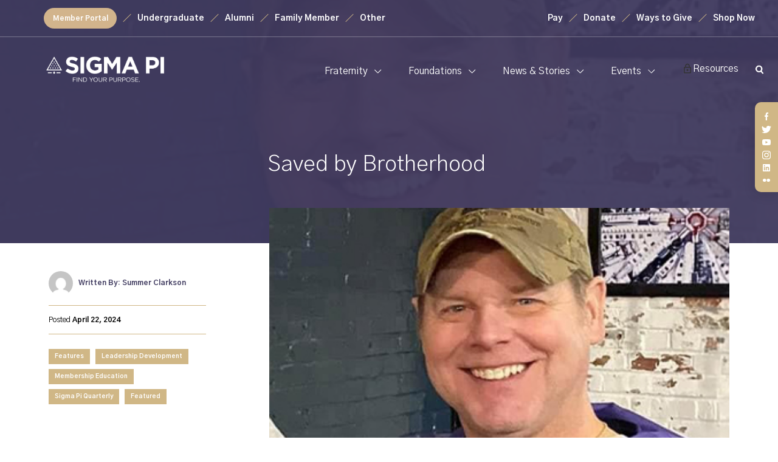

--- FILE ---
content_type: text/css
request_url: https://sigmapi.org/wp-content/themes/sigmapi/style.css?ver=1.0.79
body_size: 126246
content:
@charset "UTF-8";
/*!
Theme Name: Sigma PI $1$EdoMy05K$Vrvxx.g0iV3gV3I/9ZzHJ0
Author: Stream9
Author URI: https://stream9.net/
Requires at least: WordPress 4.9.6
Version: 1.0.79
License: GNU General Public License v2 or later
License URI: LICENSE
Text Domain: sigmapi
*/
/*! normalize.css v3.0.2 | MIT License | git.io/normalize */@import url("https://fonts.googleapis.com/css2?family=Montserrat:wght@700&display=swap");img,legend{border:0}legend,td,th{padding:0}html{font-family:sans-serif;-ms-text-size-adjust:100%;-webkit-text-size-adjust:100%}article,aside,details,figcaption,figure,footer,header,hgroup,main,menu,nav,section,summary{display:block}audio,canvas,progress,video{display:inline-block;vertical-align:baseline}audio:not([controls]){display:none;height:0}[hidden],template{display:none}a{background-color:transparent}a:active,a:hover{outline:0}abbr[title]{border-bottom:1px dotted}b,optgroup,strong{font-weight:700}dfn{font-style:italic}h1{font-size:2em;margin:.67em 0}mark{background:#ff0;color:#000}small{font-size:80%}sub,sup{font-size:75%;line-height:0;position:relative;vertical-align:baseline}sup{top:-.5em}sub{bottom:-.25em}svg:not(:root){overflow:hidden}figure{margin:1em 40px}hr{-webkit-box-sizing:content-box;box-sizing:content-box;height:0}pre,textarea{overflow:auto}code,kbd,pre,samp{font-family:monospace,monospace;font-size:1em}button,input,optgroup,select,textarea{color:inherit;font:inherit;margin:0}button{overflow:visible}button,select{text-transform:none}button,html input[type=button],input[type=reset],input[type=submit]{-webkit-appearance:button;cursor:pointer}button[disabled],html input[disabled]{cursor:default}button::-moz-focus-inner,input::-moz-focus-inner{border:0;padding:0}input{line-height:normal}input[type=checkbox],input[type=radio]{-webkit-box-sizing:border-box;box-sizing:border-box;padding:0}input[type=number]::-webkit-inner-spin-button,input[type=number]::-webkit-outer-spin-button{height:auto}input[type=search]{-webkit-appearance:textfield;-webkit-box-sizing:content-box;box-sizing:content-box}input[type=search]::-webkit-search-cancel-button,input[type=search]::-webkit-search-decoration{-webkit-appearance:none}fieldset{border:1px solid silver;margin:0 2px;padding:.35em .625em .75em}table{border-collapse:collapse;border-spacing:0}.resources-wrapper.wrapper.group{max-width:none;padding:0}.site-main .resources-wrapper .content-area.full-width{padding:0!important}#resources-container{width:100%;min-height:800px}#resources-container li:before{content:""!important;display:none!important}.intro{text-align:center;-webkit-box-sizing:border-box;box-sizing:border-box;padding:54px 32px;background-color:#fff}.intro p{max-width:920px;margin:0 auto;color:#3f3a5f;font-family:Gothic A1,sans-serif;font-size:20px;font-weight:500;font-style:normal;letter-spacing:normal;line-height:1.4em}.intro p b{font-family:Gothic A1- Semi Bold,sans-serif;font-weight:600}#resources-filters-container{-webkit-box-shadow:0 3px 60px rgba(0,0,0,.06);box-shadow:0 3px 60px rgba(0,0,0,.06);background-color:#3f3a5f;-webkit-box-sizing:border-box;box-sizing:border-box;padding:64px 32px 56px}#resources-filters-container h3{color:#fff;font-family:Montserrat,sans-serif;font-size:40px;font-weight:700;letter-spacing:2px;line-height:34px;text-align:center;text-transform:uppercase}@media (max-width:600px){#resources-filters-container h3{font-size:30px}}#resources-filters{width:100%;margin:64px auto 0;display:-webkit-box;display:-ms-flexbox;display:flex;-webkit-box-align:center;-ms-flex-align:center;align-items:center;-webkit-box-pack:justify;-ms-flex-pack:justify;justify-content:space-between;display:list;list-style-type:none}@media (min-width:901px){#resources-filters{max-width:1280px}}@media (max-width:900px){#resources-filters{-webkit-box-orient:vertical;-webkit-box-direction:normal;-ms-flex-direction:column;flex-direction:column}}@media (min-width:901px){#resources-filters>li{min-width:calc(33.33% - 40px);max-width:calc(33.33% - 40px);-webkit-box-flex:0;-ms-flex:0 0 calc(33.33% - 40px);flex:0 0 calc(33.33% - 40px)}}@media (max-width:900px){#resources-filters>li{min-width:100%;max-width:100%}#resources-filters>li+li{margin-top:32px}}.resources-filter{position:relative;color:#fff;border-bottom:2px solid #fff;font-size:16px;font-family:Gothic A1,sans-serif;-webkit-box-sizing:border-box;box-sizing:border-box}.resources-filter label{position:absolute;top:4px;left:0;right:0;letter-spacing:1.25px;font-size:24px;pointer-events:none;white-space:nowrap;overflow:hidden;text-overflow:ellipsis;padding-right:32px}.resources-filter img{position:absolute;top:12px;right:12px;width:14px;height:auto;pointer-events:none}.resources-filter.has-value label{font-weight:700}.resources-filter.dropdown-filter svg{width:16px;height:16px;position:absolute;top:12px;right:12px;pointer-events:none;-webkit-transform-origin:50% 50%;transform-origin:50% 50%;-webkit-transition:-webkit-transform .2s ease-out;transition:-webkit-transform .2s ease-out;transition:transform .2s ease-out;transition:transform .2s ease-out,-webkit-transform .2s ease-out}.resources-filter.dropdown-filter button{display:block;width:100%;height:48px;border:none;outline:none;background-color:transparent}.resources-filter.dropdown-filter ul{pointer-events:none;position:absolute;top:48px;left:0;right:0;z-index:3;background-color:#fff;-webkit-box-shadow:0 3px 6px rgba(0,0,0,.16);box-shadow:0 3px 6px rgba(0,0,0,.16);padding:18px 0 8px!important;-webkit-box-sizing:border-box;box-sizing:border-box;max-height:300px;overflow-x:hidden;overflow-y:auto;scrollbar-width:8px;-webkit-transform:scaleY(.8) translateY(-18px);transform:scaleY(.8) translateY(-18px);-webkit-transform-origin:0 0;transform-origin:0 0;opacity:0;-webkit-transition:opacity .15s ease-out,-webkit-transform .2s cubic-bezier(.4,.3,.2,1);transition:opacity .15s ease-out,-webkit-transform .2s cubic-bezier(.4,.3,.2,1);transition:transform .2s cubic-bezier(.4,.3,.2,1),opacity .15s ease-out;transition:transform .2s cubic-bezier(.4,.3,.2,1),opacity .15s ease-out,-webkit-transform .2s cubic-bezier(.4,.3,.2,1)}.resources-filter.dropdown-filter ul::-webkit-scrollbar{-webkit-appearance:none;width:8px;background-color:transparent}.resources-filter.dropdown-filter ul::-webkit-scrollbar-track{-webkit-appearance:none;background-color:transparent;margin:4px 0}.resources-filter.dropdown-filter ul::-webkit-scrollbar-thumb{-webkit-appearance:none;background-color:#d0cccc;border-left:2px solid transparent;border-right:2px solid transparent;background-clip:content-box;border-radius:3px;-webkit-box-sizing:border-box;box-sizing:border-box}.resources-filter.dropdown-filter li{color:#3f3a5f;font-family:Gothic A1,sans-serif;font-size:18px;font-weight:500;letter-spacing:1px;text-align:left;padding:4px 32px;-webkit-transition:background-color .15s ease-out;transition:background-color .15s ease-out;cursor:pointer;-webkit-transition:opacity .15s ease-out;transition:opacity .15s ease-out;opacity:0}.resources-filter.dropdown-filter li:first-child{font-size:24px;margin-bottom:12px}.resources-filter.dropdown-filter li:not(:first-child):hover{background-color:#eee}.resources-filter.dropdown-filter.dropdown-filter-active svg{-webkit-transform:rotateX(180deg);transform:rotateX(180deg)}.resources-filter.dropdown-filter.dropdown-filter-active ul{pointer-events:all;-webkit-transform:none;transform:none;opacity:1}.resources-filter.dropdown-filter.dropdown-filter-active li{opacity:1;-webkit-transition-delay:.1s;transition-delay:.1s}.resources-filter.text-filter input[type=text]{background-color:transparent;width:100%;height:48px;border:none;outline:none;font-size:20px;letter-spacing:.5px}.resources-filter.text-filter input:focus~label,.resources-filter.text-filter input:not(:placeholder-shown)~label{display:none}#resources-content{position:relative;min-height:600px;overflow:hidden}#resources-content.list-view{padding:48px 36px;position:relative}#resources-content.list-view #resources-results{display:none}#resource-categories-list{list-style-type:none}@media (min-width:901px){#resource-categories-list{max-width:1280px;margin:0 auto;-webkit-box-sizing:border-box;box-sizing:border-box}}.resource-categories-list-item{background-color:rgba(208,183,134,.3);padding:24px 0 0;-webkit-box-sizing:border-box;box-sizing:border-box}.resource-categories-list-item h6{padding:0 32px;color:#3f3a5f;font-family:Montserrat,sans-serif;font-size:25px;font-weight:700;font-style:normal;letter-spacing:1.25px;line-height:1.4em;text-transform:uppercase;margin-bottom:24px}@media (max-width:600px){.resource-categories-list-item h6{font-size:20px}}.resource-categories-list-item ul{list-style-type:none;padding:0!important}.resource-categories-list-item li{padding:18px 32px;-webkit-box-sizing:border-box;box-sizing:border-box;line-height:22px}.resource-categories-list-item li img{margin-top:2px;margin-right:6px;width:15px;height:auto;position:relative;top:2px}.resource-categories-list-item li a{color:#3f3a5f;font-family:Gothic A1,sans-serif;font-size:18px;font-weight:500}.resource-categories-list-item li+li{border-top:2px solid #fff}#resources-content.results-view #resource-categories-list{display:none}#resources-results{overflow:hidden;padding:0 32px}@media (min-width:901px){#resources-results{max-width:1280px;margin:0 auto}}#resources-results h4{color:#3f3a5f;font-family:Montserrat,sans-serif;font-size:25px;font-weight:700;font-style:normal;letter-spacing:1.25px;line-height:1.4em;text-transform:uppercase;margin-bottom:0;margin-top:54px;padding:0 32px 0 0}@media (min-width:901px){#resources-results ul{display:-webkit-box;display:-ms-flexbox;display:flex;-webkit-box-pack:justify;-ms-flex-pack:justify;justify-content:space-between;-ms-flex-wrap:wrap;flex-wrap:wrap;max-width:1280px;margin:0 auto 56px;-webkit-box-sizing:border-box;box-sizing:border-box}}@media (max-width:900px){#resources-results ul{margin:0 auto 56px;display:block}}#resources-results li{color:#3f3a5f;font-family:Gothic A1,sans-serif;font-size:20px;font-weight:500;font-style:normal;margin-top:40px}@media (min-width:901px){#resources-results li{max-width:calc(50% - 20px);min-width:calc(50% - 20px)}}.resources-result-list-item{background-color:rgba(208,183,134,.3);padding:18px;-webkit-box-sizing:border-box;box-sizing:border-box}#resources-loader{position:absolute;top:0;right:0;bottom:0;left:0;background-color:#fff;z-index:9;-webkit-transition:opacity .15s ease-out;transition:opacity .15s ease-out;display:-webkit-box;display:-ms-flexbox;display:flex;-webkit-box-pack:center;-ms-flex-pack:center;justify-content:center;padding-top:10vh;opacity:0;pointer-events:none}#resources-loader img{width:32px;height:32px}#resources-loader.resources-loader-active{opacity:1;pointer-events:all}html{-webkit-box-sizing:border-box;box-sizing:border-box;background:#fff;overflow-x:hidden;overflow-y:scroll}body,html{position:relative}body.no-scroll,html.no-scroll{height:100%;overflow:hidden}body{height:100%;margin:0;position:relative}h1,h2,h3,h4,h5,h6{margin-top:0;margin-bottom:0}*,:after,:before{-webkit-box-sizing:border-box;box-sizing:border-box;-webkit-font-smoothing:antialiased}body{font-family:Gothic A1,sans-serif}a{color:inherit;text-decoration:none}h1{-webkit-margin-before:0;-webkit-margin-after:0}h2{line-height:32px}iframe{max-width:100%}.clear{clear:both}.group:after{content:"";display:table;clear:both}.column{position:relative;float:left}.sprite{background:url(assets/images/sprite.png?v=2.0) no-repeat}.main-content{position:relative;z-index:1}.wrapper{max-width:1400px;margin:0 auto;width:100%}.screen-reader-text{border:0;clip:rect(1px,1px,1px,1px);-webkit-clip-path:inset(50%);clip-path:inset(50%);height:1px;margin:-1px;overflow:hidden;padding:0;position:absolute!important;width:1px;word-wrap:normal!important}.styled-underline{background:url(assets/images/line-style.png) repeat-x;height:10px;width:100%;background-size:10px 10px}.styled-underline.reversed{background:url(assets/images/line-style-reversed.png) repeat-x;background-size:10px 10px}.tan-bordered-button{border:1px solid tan;color:#3f3a5f;font-size:14px;font-weight:700;line-height:27px;padding:9px 22px 7px;border-radius:22px;display:inline-block}.error-404 .wrapper{padding:100px 80px}.error-404 .wrapper a{font-weight:700;text-decoration:underline}@media only screen and (-o-min-device-pixel-ratio:3/2),only screen and (-webkit-min-device-pixel-ratio:1.5),only screen and (min--moz-device-pixel-ratio:1.5),only screen and (min-device-pixel-ratio:1.5){.sprite{background:url(assets/images/sprite@2x.png?v=2.0) no-repeat;background-size:320px 320px}}@media only screen and (max-width:767px){.single-post-page .single-post-content-container .single-post-content .related-posts-container .related-posts .related-post .title-date{padding:23px 16px 0 0}body{padding:0}h2{font-size:24px;line-height:31px}}.display-for-medium-down,.display-for-medium-only,.display-for-small-only{display:none}.display-for-large-only,.display-for-medium-up{display:block}.row{width:100%}.column,.columns,.row{float:left;position:relative}.large-1{width:8.33333%}.large-2{width:16.66667%}.large-3{width:25%}.large-4{width:33.33333%}.large-5{width:41.66667%}.large-6{width:50%}.large-7{width:58.33333%}.large-8{width:66.66667%}.large-9{width:75%}.large-10{width:83.33333%}.large-11{width:91.66667%}.large-12{width:100%}.large-fifth{width:20%}.large-60{width:60%}.large-40{width:40%}.full{width:100%}@media only screen and (max-width:1024px){.site-main .content-area.event-registration .top-content img{max-width:100%}.site-main .button-group.two-column div,a.tan-bordered-button.stack-mobile{margin:0!important;float:none;width:100%!important}a.tan-bordered-button.stack-mobile{margin:0 0 12px!important}.display-for-large-only{display:none}.display-for-medium-down,.display-for-medium-only{display:block}.medium-1{width:8.33333%}.medium-2{width:16.66667%}.medium-3{width:25%}.medium-4{width:33.33333%}.medium-5{width:41.66667%}.medium-6{width:50%}.medium-7{width:58.33333%}.medium-8{width:66.66667%}.medium-9{width:75%}.medium-10{width:83.33333%}.medium-11{width:91.66667%}.medium-12{width:100%}}@media only screen and (max-width:767px){.single-post-page .single-post-content-container .single-post-content .related-posts-container .related-posts .related-post .title-date{padding:23px 16px 0 0}.display-for-small-only{display:block}.display-for-medium-only,.display-for-medium-up,.hide-for-small{display:none}.small-1{width:8.33333%}.small-2{width:16.66667%}.small-3{width:25%}.small-4{width:33.33333%}.small-5{width:41.66667%}.small-6{width:50%}.small-7{width:58.33333%}.small-8{width:66.66667%}.small-9{width:75%}.small-10{width:83.33333%}.small-11{width:91.66667%}.small-12{width:100%}}.site-main .page-header{background-size:cover;background-position:50% 50%;height:366px;position:relative;width:100%;background-color:#3f3a5f}.site-main .page-header .image-overlay{background-size:cover;background-position:50% 50%;position:absolute;left:0;right:0;width:100%;height:100%;opacity:.1}.site-main .page-header h1{color:#fff;width:100%;max-width:1366px;padding:0 60px;position:absolute;bottom:74px;left:50%;margin-left:-683px;font-size:41px;line-height:47px;z-index:2}.site-main .page-header .select-style{font-size:28px;color:#fff;outline:0;width:100%;position:absolute;bottom:36px;left:36px;width:calc(100% - 72px)}.site-main .page-header .select-style .label{border:1px solid hsla(0,0%,100%,.15);position:relative;width:100%;z-index:1;color:#fff;line-height:39px;padding:15px 40px 11px 20px}.site-main .page-header .select-style .label:after,.site-main .page-header .select-style .label:before{content:"";display:block;width:9px;height:1px;background:#fff;position:absolute;top:50%;margin-top:-4px}.site-main .page-header .select-style .label:before{right:24px;-webkit-transform:rotate(45deg);transform:rotate(45deg)}.site-main .page-header .select-style .label:after{right:18px;-webkit-transform:rotate(-45deg);transform:rotate(-45deg)}.site-main .page-header .select-style select{border:none;-webkit-box-shadow:none;box-shadow:none;background:transparent;background-image:none;-webkit-appearance:none;width:100%;z-index:3;line-height:24px;font-size:16px;padding:20px 20px 20px 0;opacity:0;position:absolute;height:100%;left:0;top:0}.site-main .page-header .select-style select:focus{outline:0}.site-main .form-background{background:#f5f5f5}.site-main .content-area{width:66.3%;font-family:Lora,serif;padding:78px 98px 84px 0;font-size:16px;line-height:28px}.site-main .content-area.full-width{padding:78px 80px 84px;width:100%}.site-main .content-area.full-width .igsv-table{margin-top:60px}.site-main .content-area h2,.site-main .content-area h3,.site-main .content-area h4{margin-bottom:24px;color:#3f3a5f;font-family:Gothic A1,sans-serif;font-weight:400}.site-main .content-area h2:first-child,.site-main .content-area h3:first-child,.site-main .content-area h4:first-child{margin-top:0}.site-main .content-area h2{font-size:34px;line-height:38px;margin-top:76px}.site-main .content-area h2 a{text-decoration:underline}.site-main .content-area h3{font-size:28px;line-height:34px;margin-top:72px}.site-main .content-area h4{font-weight:400;font-size:17px;line-height:24px;margin-top:72px}.site-main .content-area h3+h4{margin-top:0}.site-main .content-area ul+.ajde_evcal_calendar{margin-top:50px}.site-main .content-area hr{height:1px;color:#d0b786;background-color:#d0b786;border:none;margin-top:50px}.site-main .content-area .tan-bordered-button{font-family:Gothic A1,sans-serif;text-decoration:none!important}.site-main .content-area .wp-block-image{width:100%;margin-top:62px;margin-bottom:40px}.site-main .content-area .default-content.bottom{margin-top:40px}.site-main .content-area .default-content a{font-weight:700;color:#3f3a5f;text-decoration:underline}.site-main .content-area .default-content #evcal_list a{color:#6b6b6b;text-decoration:none}.site-main .content-area ul{list-style:none;padding-left:0}.site-main .content-area ul li:before{content:"•";display:inline-block;margin-right:10px;color:#3f3a5f}.site-main .content-area ul li ul{list-style:none;padding-left:15px}.site-main .content-area ul li ul li:before{content:"◦";display:inline-block;margin-right:10px;color:#3f3a5f}.site-main .content-area ul.form-section li:before{content:""}.site-main .content-area dl{margin-top:76px;border-bottom:1px solid #eaeaea}.site-main .content-area dl dt{border-top:1px solid #eaeaea;font-family:Gothic A1,sans-serif;line-height:24px;padding:18px 32px 18px 0;color:#3f3a5f;font-weight:700;cursor:pointer;position:relative}.site-main .content-area dl dt:after,.site-main .content-area dl dt:before{content:"";position:absolute;display:block;background:#d0b786}.site-main .content-area dl dt:before{height:2px;width:16px;right:0;top:25px}.site-main .content-area dl dt:after{width:2px;height:16px;right:7px;top:18px}.site-main .content-area dl dt.open:after{content:none}.site-main .content-area dl dd{margin-left:0;padding-top:22px;display:none;padding-bottom:58px}.site-main .content-area dl dd table{font-family:Gothic A1,sans-serif}.site-main .content-area dl dd table td{padding:6px 4px}.site-main .content-area dl dt.open+dd{display:block}.site-main .content-area .accordian-section p a{text-decoration:underline}.site-main .content-area .accordian-section.with-title{margin-top:100px}.site-main .content-area .accordian-section.with-title.first-section{margin-top:0;margin-bottom:100px}.site-main .content-area .accordian-section.with-title dl{margin-top:46px}.site-main .content-area .accordian-section.first-section dl{margin-top:0}.site-main .content-area .wpcf7{width:calc(100% + 18px);margin-left:-9px;margin-top:30px;font-family:Gothic A1,sans-serif}.site-main .content-area .wpcf7 p{margin:0}.site-main .content-area .wpcf7 h2{margin:100px 9px 38px}.site-main .content-area .wpcf7 input[type=email],.site-main .content-area .wpcf7 input[type=text],.site-main .content-area .wpcf7 textarea{color:#3f3a5f;-webkit-appearance:none;-moz-appearance:none;appearance:none;outline:none;border:1px solid #d9d6e6;background:#f7f9fb;border-radius:10px;font-size:16px;line-height:24px;padding:12px 22px;width:100%;font-weight:300}.site-main .content-area .wpcf7 input[type=email] ::-webkit-input-placeholder,.site-main .content-area .wpcf7 input[type=text] ::-webkit-input-placeholder,.site-main .content-area .wpcf7 textarea ::-webkit-input-placeholder{color:#3f3a5f;font-weight:300}.site-main .content-area .wpcf7 input[type=email] ::-moz-placeholder,.site-main .content-area .wpcf7 input[type=text] ::-moz-placeholder,.site-main .content-area .wpcf7 textarea ::-moz-placeholder{color:#3f3a5f;font-weight:300}.site-main .content-area .wpcf7 input[type=email] :-ms-input-placeholder,.site-main .content-area .wpcf7 input[type=text] :-ms-input-placeholder,.site-main .content-area .wpcf7 textarea :-ms-input-placeholder{color:#3f3a5f;font-weight:300}.site-main .content-area .wpcf7 input[type=email] :-moz-placeholder,.site-main .content-area .wpcf7 input[type=text] :-moz-placeholder,.site-main .content-area .wpcf7 textarea :-moz-placeholder{color:#3f3a5f;font-weight:300}.site-main .content-area .wpcf7 textarea{height:118px;display:block}.site-main .content-area .wpcf7 .select-style,.site-main .content-area .wpcf7 .wpcf7-form-control-wrap{width:calc(100% - 18px);display:block;margin:0 9px 18px}.site-main .content-area .wpcf7 .select-style.radio .wpcf7-list-item,.site-main .content-area .wpcf7 .wpcf7-form-control-wrap.radio .wpcf7-list-item{margin:0 32px 0 0;color:#3f3a5f}.site-main .content-area .wpcf7 .select-style.radio .wpcf7-list-item input[type=radio],.site-main .content-area .wpcf7 .wpcf7-form-control-wrap.radio .wpcf7-list-item input[type=radio]{opacity:0;visibility:hidden;height:0;width:0;border:none;outline:none;-webkit-appearance:none;-moz-appearance:none;appearance:none}.site-main .content-area .wpcf7 .select-style.radio .wpcf7-list-item .wpcf7-list-item-label,.site-main .content-area .wpcf7 .wpcf7-form-control-wrap.radio .wpcf7-list-item .wpcf7-list-item-label{cursor:pointer;position:relative;line-height:24px;padding:13px 0 13px 30px;display:inline-block}.site-main .content-area .wpcf7 .select-style.radio .wpcf7-list-item .wpcf7-list-item-label:before,.site-main .content-area .wpcf7 .wpcf7-form-control-wrap.radio .wpcf7-list-item .wpcf7-list-item-label:before{content:"";position:absolute;width:18px;height:18px;border:1px solid #d9d6e6;border-radius:50%;background:#f7f9fb;left:0;top:15px}.site-main .content-area .wpcf7 .select-style.radio .wpcf7-list-item .wpcf7-list-item-label:after,.site-main .content-area .wpcf7 .wpcf7-form-control-wrap.radio .wpcf7-list-item .wpcf7-list-item-label:after{content:none;position:absolute;width:12px;height:12px;border-radius:50%;background:#3f3a5f;left:3px;top:18px}.site-main .content-area .wpcf7 .select-style.radio .wpcf7-list-item input[type=radio]:checked+.wpcf7-list-item-label:after,.site-main .content-area .wpcf7 .wpcf7-form-control-wrap.radio .wpcf7-list-item input[type=radio]:checked+.wpcf7-list-item-label:after{content:""}.site-main .content-area .wpcf7 .two-column .select-style,.site-main .content-area .wpcf7 .two-column .wpcf7-form-control-wrap{width:calc(50% - 18px);position:relative;float:left;display:block}.site-main .content-area .wpcf7 .three-column .select-style,.site-main .content-area .wpcf7 .three-column .wpcf7-form-control-wrap{width:calc(33.333% - 18px);position:relative;float:left;display:block}.site-main .content-area .wpcf7 .select-style{font-size:16px;color:#3f3a5f;outline:0;width:100%;position:relative}.site-main .content-area .wpcf7 .select-style .label{border:1px solid #d9d6e6;background:#f7f9fb;position:relative;width:100%;z-index:1;line-height:24px;border-radius:10px;padding:12px 40px 12px 22px}.site-main .content-area .wpcf7 .select-style .label:after{content:"";display:block;width:0;height:0;border-color:#3f3a5f transparent transparent;border-style:solid;border-width:5px 4px 0;position:absolute;top:50%;margin-top:-3px;right:18px}.site-main .content-area .wpcf7 .select-style .wpcf7-form-control-wrap{width:100%;height:100%;position:absolute;left:0;top:0;margin:0}.site-main .content-area .wpcf7 .select-style select{border:none;-webkit-box-shadow:none;box-shadow:none;background:transparent;background-image:none;-webkit-appearance:none;width:100%;z-index:3;line-height:24px;font-size:16px;padding:20px 20px 20px 0;opacity:0;position:absolute;height:100%;left:0;top:0}.site-main .content-area .wpcf7 .select-style select:focus{outline:0}.site-main .content-area input[type=submit]{border:none;outline:none;-webkit-appearance:none;-moz-appearance:none;appearance:none;color:#fff;font-size:14px;font-weight:700;line-height:27px;padding:9px 45px 7px;border-radius:22px;display:inline-block;background:#3f3a5f;font-family:Gothic A1,sans-serif;margin-top:16px}.site-main .gallery-block{margin-top:84px}.site-main .gallery-block .gallery-item{position:relative}.site-main .gallery-block .gallery-item img{width:100%;height:auto}.site-main .gallery-block .gallery-item .image-caption{font-family:Gothic A1,sans-serif;background:rgba(0,0,0,.34);color:#fff;position:absolute;left:14px;bottom:26px;font-size:14px;font-weight:700;line-height:20px;padding:10px 30px}.site-main .gallery-block .slick-next,.site-main .gallery-block .slick-prev{position:absolute;width:38px;height:38px;border:1px solid #fff;border-radius:50%;background:rgba(0,0,0,.17);display:block;z-index:2;text-align:center;right:14px;bottom:28px}.site-main .gallery-block .slick-next span,.site-main .gallery-block .slick-prev span{width:8px;height:1px;position:absolute;background:#fff;top:18px}.site-main .gallery-block .slick-next span{right:14px;-webkit-transform-origin:100% 0;transform-origin:100% 0;-webkit-transform:rotate(45deg);transform:rotate(45deg)}.site-main .gallery-block .slick-next span:last-child{width:9px;-webkit-transform:rotate(-45deg);transform:rotate(-45deg)}.site-main .gallery-block .slick-prev{right:60px}.site-main .gallery-block .slick-prev span{left:14px;-webkit-transform-origin:0 0;transform-origin:0 0;-webkit-transform:rotate(-45deg);transform:rotate(-45deg)}.site-main .gallery-block .slick-prev span:last-child{width:9px;-webkit-transform:rotate(45deg);transform:rotate(45deg)}.site-main .text-callout{font-family:Gothic A1,sans-serif;background:#3f3a5f;color:#fff;background-size:cover;background-position:50% 50%;height:482px;display:-webkit-box;display:-ms-flexbox;display:flex;-webkit-box-align:center;-ms-flex-align:center;align-items:center;margin-top:54px}.site-main .text-callout .wrapper{padding:36px 0;margin:0 74px;border-top:1px solid #d0b786;border-bottom:1px solid #d0b786;font-size:18px;line-height:24px;font-weight:700;text-align:center}.site-main .next-page-link{height:168px;background:#f8f8f8 url(assets/images/next-page-bg.png) no-repeat 100% 0;display:block;overflow:hidden}.site-main .next-page-link .wrapper{max-width:1168px;padding:0 80px 0 40px;position:relative;display:-webkit-box;display:-ms-flexbox;display:flex;-webkit-box-align:center;-ms-flex-align:center;align-items:center;height:100%}.site-main .next-page-link span.text{display:inline-block;font-size:28px;line-height:34px;border-bottom:1px solid #d0b786;color:#3f3a5f;font-weight:300;line-height:50px}.site-main .next-page-link span.arrow{width:44px;height:44px;border:1px solid #d0b786;border-radius:50%;background:#f8f8f8;position:absolute;top:62px;right:40px;text-align:center;padding-top:12px}.site-main .group-images-container{width:calc(100% + 52px);margin-left:-26px;margin-top:126px}.site-main .group-images-container h2{margin-left:26px;margin-bottom:50px;font-weight:300}.site-main .group-images-container .group-image{width:calc(33.333% - 52px);margin:0 26px 72px;text-align:center;color:#3f3a5f;font-family:Gothic A1,sans-serif}.site-main .group-images-container .group-image img{display:block;width:100%;height:auto;border-radius:10px}.site-main .group-images-container .group-image .name{font-size:16px;line-height:22px;font-weight:700;margin-top:28px}.site-main .group-images-container .group-image .chapter-and-year,.site-main .group-images-container .group-image .email,.site-main .group-images-container .group-image .phone,.site-main .group-images-container .group-image .title{font-size:14px;margin-top:2px}.site-main .interior-list-block{margin:52px 0;width:calc(100% + 52px);font-family:Gothic A1,sans-serif;color:#3f3a5f}.site-main .interior-list-block a.social{display:inline-block;background:#3f3a5f;width:23px;height:23px;border-radius:50%;text-align:center;position:relative;top:1px;margin-left:4px}.site-main .interior-list-block a.social:first-child{margin-left:8px}.site-main .interior-list-block a.social svg{width:11px;height:11px;position:relative;top:-1px}.site-main .interior-list-block a.social svg path{fill:#fff;stroke:#fff}.site-main .interior-list-block h2{margin-bottom:58px;font-weight:300}.site-main .interior-list-block.type-1 .list-block-items{display:-webkit-box;display:-ms-flexbox;display:flex;-webkit-box-pack:start;-ms-flex-pack:start;justify-content:flex-start;-ms-flex-wrap:wrap;flex-wrap:wrap}.site-main .interior-list-block.type-1 .list-block-item{padding:12px 22px;position:relative;float:left;width:calc(50% - 26px);margin:0 10px 15px;-webkit-box-shadow:0 3px 60px 0 rgba(0,0,0,.06);box-shadow:0 3px 60px 0 rgba(0,0,0,.06);border-radius:10px;font-size:12px;line-height:22px}.site-main .interior-list-block.type-1 .list-block-item .list-block-title{font-weight:700}.site-main .interior-list-block.type-1 .list-block-item .list-block-subtitle{font-weight:300}.site-main .interior-list-block.type-2{font-size:14px;line-height:20px;clear:both}.site-main .interior-list-block.type-2:after{content:"";display:table;clear:both}.site-main .interior-list-block.type-2 .list-block-items{display:-webkit-box;display:-ms-flexbox;display:flex;-webkit-box-pack:start;-ms-flex-pack:start;justify-content:flex-start;-ms-flex-wrap:wrap;flex-wrap:wrap}.site-main .interior-list-block.type-2 .list-block-item{float:left;width:calc(50% - 44px);margin:13px 22px;padding-bottom:16px;display:block;position:relative;font-size:12px;border-bottom:1px solid #eaeaea}.site-main .interior-list-block.type-2 .list-block-item:nth-of-type(odd){clear:left}.site-main .interior-list-block.type-2 .list-block-item .list-block-title{font-weight:700;margin-bottom:4px}.site-main .interior-list-block.type-2 .list-block-item .list-block-subtitle{color:#8c88a3}.site-main .interior-list-block.type-3{color:#3f3a5f;font-size:12px}.site-main .interior-list-block.type-3 .list-block-item{width:100%;padding-bottom:12px;margin-bottom:22px;border-bottom:1px solid #eaeaea}.site-main .interior-list-block.type-3 .list-block-item:after{content:"";display:table;clear:both}.site-main .interior-list-block.type-3 .list-block-title{width:calc(50% - 26px);position:relative;float:left;font-weight:700}.site-main .interior-list-block.type-3 .list-block-subtitle{text-align:right;width:calc(50% - 26px);position:relative;float:left}.site-main .interior-list-block.type-3 .list-block-subtitle.with-social{text-align:left;float:right;width:calc(50% - 86px);max-width:140px}.site-main .interior-list-block.type-3 .social-links{position:relative;width:60px;text-align:right;float:right}.site-main .image-and-text-container{margin-top:100px}.site-main .image-and-text-container .image-and-text-section{height:415px;position:relative}.site-main .image-and-text-container .image-and-text-section .image{width:50%;background-size:cover;background-position:50% 50%;height:100%}.site-main .image-and-text-container .image-and-text-section .content{width:50%;display:-webkit-box;display:-ms-flexbox;display:flex;-webkit-box-align:center;-ms-flex-align:center;align-items:center;height:100%;color:#716c80;padding:0 70px;background:#f8f8f8}.site-main .image-and-text-container .image-and-text-section .content h2{font-size:28px;line-height:40px;font-family:Gothic A1,sans-serif;font-weight:300;color:#3f3a5f}.site-main .image-and-text-container .image-and-text-section.image-on-right .content{position:absolute;top:0;left:0}.site-main .image-and-text-container .image-and-text-section.image-on-right .image{position:absolute;top:0;left:50%}.site-main .image-and-text-container .image-and-text-section+.image-and-text-section{margin-top:124px}.site-main .image-links{color:#fff;max-width:1124px;margin:96px auto 0;font-family:Gothic A1,sans-serif}.site-main .image-links .image-link{height:0;padding-bottom:38.125%;max-height:305px;width:calc(50% - 12px);background-size:cover;background-position:50% 50%;border-radius:10px}.site-main .image-links .image-link:before{content:"";position:absolute;display:block;width:100%;height:236px;left:0;bottom:0;background:-webkit-gradient(linear,left top,left bottom,from(rgba(63,58,95,0)),to(#3f3a5f));background:linear-gradient(180deg,rgba(63,58,95,0),#3f3a5f);border-bottom-left-radius:10px;border-bottom-right-radius:10px}.site-main .image-links .image-link:first-child{margin-right:12px}.site-main .image-links .image-link:last-child{margin-left:12px}.site-main .image-links .image-link .styled-underline,.site-main .image-links .image-link a{width:344px;max-width:100%;position:absolute;left:28px}.site-main .image-links .image-link a{font-size:23px;line-height:26px;font-weight:300;bottom:58px}.site-main .image-links .image-link a svg{display:inline-block;margin-left:8px}.site-main .image-links .image-link .styled-underline{bottom:26px}.site-main .button-group{margin-top:50px;font-family:Gothic A1,sans-serif;text-align:center}.site-main .button-group a{margin-bottom:12px}.site-main .button-group.two-column div{position:relative;text-decoration:none;display:block;float:left;width:calc(50% - 26px);text-align:center}.site-main .button-group.two-column div a{width:100%}.site-main .button-group.two-column div:nth-of-type(odd){margin-right:26px}.site-main .button-group.two-column div:nth-of-type(2n){margin-left:26px}.site-main .igsv-table{max-width:100%}.site-main .igsv-table th{text-align:left}.site-main .igsv-table td,.site-main .igsv-table th{padding-right:20px;padding-left:4px}.site-main .dataTables_wrapper .dataTables_filter,.site-main .dataTables_wrapper .dataTables_info,.site-main .dataTables_wrapper .dataTables_length,.site-main .dataTables_wrapper .dataTables_paginate,.site-main .dataTables_wrapper .dataTables_processing,.site-main .dt-buttons{display:none}.site-main .table-holder{overflow:scroll}.site-main table.board-members-table{overflow:scroll;width:100%;font-size:14px;border:0;font-family:Gothic A1,sans-serif;margin-top:30px;line-height:18px}.site-main .board-members-table td{margin:3px;border:0;text-align:center;padding:12px 8px;text-align:left}.site-main .board-members-table th{font-weight:700;padding:10px 8px;border-bottom:1px solid #d0b786;text-align:left}.site-main .board-members-table td:last-child,.site-main .board-members-table th:last-child{text-align:right}.site-main .board-members-table td:empty{padding:1px 0 0;background-color:rgba(208,183,134,.36)}@media only screen and (max-width:1400px){.site-main .page-header h1{width:100%;left:0;margin-left:0}.site-main .content-area{padding-right:40px}.site-main .content-area.full-width{padding-right:40px;padding-left:40px}.site-main .interior-list-block{width:calc(100% + 12px)}.site-main .image-links .image-link .styled-underline{left:20px;max-width:calc(100% - 40px);height:7px;background-size:7px 7px;bottom:18px}}@media only screen and (max-width:1024px){.site-main .content-area.event-registration .top-content img{max-width:100%}.site-main .button-group.two-column div,a.tan-bordered-button.stack-mobile{margin:0!important;float:none;width:100%!important}a.tan-bordered-button.stack-mobile{margin:0 0 12px!important}.site-main .page-header h1{visibility:hidden;opacity:0}.site-main .page-header.page-header-small{height:250px}.site-main .content-area{width:100%;padding:78px 80px 84px}.site-main .next-page-link{background:#f8f8f8;position:relative}.site-main .next-page-link:before{content:"";position:absolute;display:block;width:701px;height:169px;background:url(assets/images/next-page-bg.png);bottom:0;right:-250px}.site-main .next-page-link .wrapper{padding:0 82px}.site-main .next-page-link span.arrow{right:82px}.site-main .gallery-block{width:calc(100% + 160px);margin-left:-80px}.site-main .image-and-text-container,.site-main .text-callout{margin-top:0;width:calc(100% + 160px);margin-left:-80px}.site-main .image-and-text-container .image-and-text-section+.image-and-text-section{margin-top:0}.site-main .image-links{width:calc(100% + 98px);margin-left:-48px;margin-top:50px}.site-main .image-links .image-link{width:calc(50% - 8px);height:auto}.site-main .image-links .image-link:after{content:"";display:block;padding-bottom:76.5%}.site-main .image-links .image-link:first-child{margin-right:8px}.site-main .image-links .image-link:last-child{margin-left:8px}.site-main .image-links .image-link a{font-size:20px;bottom:36px}.site-main .image-links .image-link a svg{height:11px}.site-main .image-links .image-link .styled-underline{left:20px;max-width:calc(100% - 40px);height:7px;background-size:7px 7px;bottom:18px}.site-main .group-images-container{width:calc(100% + 40px);margin-left:-20px;margin-top:104px}.site-main .group-images-container h2,.site-main .group-images-container h3{margin-left:20px}.site-main .group-images-container .group-image{width:calc(33.333% - 40px);margin:0 20px 38px}.page-template-resources .site-main .page-header h1{visibility:visible;opacity:1}.page-template-resources .site-main .select-style.display-for-medium-down{display:none}}@media only screen and (max-width:767px){.single-post-page .single-post-content-container .single-post-content .related-posts-container .related-posts .related-post .title-date{padding:23px 16px 0 0}.site-main .content-area,.site-main .content-area.full-width{padding:78px 34px 84px}.site-main .content-area .accordian-section.with-title{margin-top:84px}.site-main .page-header .select-style{width:calc(100% - 30px);left:15px;bottom:22px}.site-main .page-header.page-header-small{height:250px}.site-main .next-page-link{padding-top:0}.site-main .next-page-link:before{right:-290px}.site-main .next-page-link .wrapper{padding:0 100px 0 34px}.site-main .next-page-link span.text{font-size:20px;line-height:38px}.site-main .next-page-link span.arrow{right:34px}.site-main .image-and-text-container .image-and-text-section .column,.site-main .image-and-text-container .image-and-text-section .image{width:100%}.site-main .image-and-text-container .image-and-text-section.image-on-right .image-column{position:relative;left:0}.site-main .image-links{padding:0 34px;max-width:468px;margin:50px auto 0}.site-main .image-links .image-link{width:100%;float:none;margin:0 auto 14px}.site-main .image-links .image-link:first-child{margin-right:auto}.site-main .image-links .image-link:last-child{margin-left:auto}.site-main .group-images-container{width:calc(100% + 20px);margin-left:-10px;margin-top:50px}.site-main .group-images-container h2,.site-main .group-images-container h3{margin-left:10px}.site-main .group-images-container .group-image{width:calc(50% - 20px);margin:0 10px 34px}.site-main .group-images-container .group-image .chapter-and-year,.site-main .group-images-container .group-image .email,.site-main .group-images-container .group-image .phone,.site-main .group-images-container .group-image .title{font-size:11px;margin-top:2px}.site-main .button-group{margin-top:50px}.site-main .button-group.two-column div{position:relative;text-decoration:none;display:block;float:left;width:calc(50% - 26px);text-align:center}.site-main .button-group.two-column div:nth-of-type(odd){margin-right:0;clear:left}.site-main .button-group.two-column div:nth-of-type(2n){margin-left:0}}@media only screen and (max-width:536px){.site-main .image-links{width:calc(100% + 98px);margin-left:-48px;max-width:none}}.default-content img{max-width:100%;height:auto}.site-main .brand-partners .brand-partner{width:calc(50% - 12px);text-align:center;border:1px solid #d9d6e6;height:402px;overflow:hidden;margin-bottom:24px;font-family:Gothic A1,sans-serif}.site-main .brand-partners .brand-partner:nth-of-type(odd){margin-right:12px}.site-main .brand-partners .brand-partner:nth-of-type(2n){margin-left:12px}.site-main .brand-partners .brand-partner .image-holder{position:absolute;left:0;top:0;width:100%;height:354px;display:-webkit-box;display:-ms-flexbox;display:flex;-webkit-box-align:center;-ms-flex-align:center;align-items:center;-webkit-box-pack:center;-ms-flex-pack:center;justify-content:center}.site-main .brand-partners .brand-partner img{width:220px;height:auto}.site-main .brand-partners .brand-partner .title-content{position:absolute;left:0;top:354px;background:#3f3a5f;height:100%;width:100%;color:#fff;-webkit-transition:top .2s ease;transition:top .2s ease}.site-main .brand-partners .brand-partner .title-content .title{display:-webkit-box;display:-ms-flexbox;display:flex;-webkit-box-align:center;-ms-flex-align:center;align-items:center;-webkit-box-pack:center;-ms-flex-pack:center;justify-content:center;height:49px;font-size:16px;font-weight:700;line-height:20px;border-bottom:1px solid hsla(0,0%,100%,.2)}.site-main .brand-partners .brand-partner .title-content .content{padding:10px 24px 20px;height:354px;overflow:scroll;font-size:14px;line-height:22px}.site-main .brand-partners .brand-partner .title-content .content:before{content:"";display:inline-block;height:100%;vertical-align:middle;margin-right:-.25em}.site-main .brand-partners .brand-partner .title-content .content .centered{display:inline-block;vertical-align:middle}.site-main .brand-partners .brand-partner .title-content .content a{font-weight:700;text-decoration:underline}.site-main .brand-partners .brand-partner:hover .title-content{top:0}@media only screen and (max-width:1024px){.site-main .content-area.event-registration .top-content img{max-width:100%}.site-main .button-group.two-column div,a.tan-bordered-button.stack-mobile{margin:0!important;float:none;width:100%!important}a.tan-bordered-button.stack-mobile{margin:0 0 12px!important}.site-main .brand-partners .brand-partner{width:100%;border-left:none;border-right:none;border-bottom:none;height:160px;margin-bottom:0}.site-main .brand-partners .brand-partner:after,.site-main .brand-partners .brand-partner:before{content:"";background:#d0b786;position:absolute;display:block}.site-main .brand-partners .brand-partner:before{height:2px;width:16px;top:72px;right:32px}.site-main .brand-partners .brand-partner:after{height:16px;width:2px;top:65px;right:39px}.site-main .brand-partners .brand-partner .image-holder{position:relative;height:160px;-webkit-box-pack:left;-ms-flex-pack:left;justify-content:left;padding-left:22px;cursor:pointer}.site-main .brand-partners .brand-partner .image-holder img{width:160px}.site-main .brand-partners .brand-partner .title-content{position:relative;top:auto;display:none;color:#3f3a5f;background:transparent;padding:24px 0 40px;height:auto}.site-main .brand-partners .brand-partner .title-content .title{display:none}.site-main .brand-partners .brand-partner .title-content .content{height:auto;display:block;text-align:left;line-height:24px;padding:0}.site-main .brand-partners .brand-partner:nth-of-type(odd){margin-right:0}.site-main .brand-partners .brand-partner:nth-of-type(2n){margin-left:0}.site-main .brand-partners .brand-partner:last-child{border-bottom:1px solid #d9d6e6}.site-main .brand-partners .brand-partner.open{height:auto}.site-main .brand-partners .brand-partner.open:after{display:none}.site-main .brand-partners .brand-partner.open .title-content{display:block;border-top:1px solid #d9d6e6}}.page-sidebar{width:33.7%;padding:78px 68px}.page-sidebar .header{color:#3f3a5f;font-weight:700;font-size:16px;line-height:20px;margin-bottom:38px}.page-sidebar ul{list-style:none;padding:0;margin:0;font-size:16px;line-height:24px;color:#8c88a3;font-weight:700}.page-sidebar ul li{margin:4px 0}.page-sidebar ul li a.active{color:#3f3a5f;font-weight:700}.page-sidebar ul li ul{display:none;font-size:14px;font-weight:500;border-left:1px solid #d0b786;padding-left:24px;margin:14px 0 38px}.page-sidebar ul li ul li{margin:0}.page-sidebar ul li.submenu-active ul{display:block}.site-header{position:absolute;left:0;width:100%;z-index:3;height:141px}.site-header .top-row{padding:13px 0;border-bottom:1px solid hsla(0,0%,100%,.3)}.site-header .top-row .column ul{list-style:none;color:#fff;font-size:14px;line-height:34px;font-weight:700;margin:0;padding:0}.site-header .top-row .column ul li{display:inline-block}.site-header .top-row .column ul li+li:before{content:"";display:inline-block;height:1px;width:18px;-webkit-transform:rotate(-45deg);transform:rotate(-45deg);background:#d0b786;-webkit-transform-origin:50% 50%;transform-origin:50% 50%;vertical-align:middle;position:relative;margin:-1px 5px 0}.site-header .top-row .column:first-child{width:66.66%;padding-left:72px}.site-header .top-row .column:first-child ul li:first-child a{background:tan;height:34px;display:inline-block;width:120px;text-align:center;border-radius:17px;font-size:12px}.site-header .top-row .column:first-child ul li+li:before{content:"";display:inline-block;height:1px;width:18px;-webkit-transform:rotate(-45deg);transform:rotate(-45deg);background:#d0b786;-webkit-transform-origin:50% 50%;transform-origin:50% 50%;vertical-align:middle;position:relative;margin:-1px 5px 0}.site-header .top-row .column:last-child{width:33.33%;text-align:right;padding-right:38px}.site-header .bottom-row{padding-top:28px;-webkit-transition:background-color .2s ease;transition:background-color .2s ease}.site-header .bottom-row .logo{width:326px;padding-left:72px}.site-header .bottom-row .logo svg{width:254px;height:auto}.site-header .bottom-row .logo svg path,.site-header .bottom-row .logo svg rect{fill:#fff;-webkit-transition:fill .2s ease;transition:fill .2s ease}.site-header .bottom-row .logo img{height:50px}.site-header .bottom-row .dropdown-links{width:calc(100% - 326px);text-align:right;margin-top:-6px}.site-header .bottom-row .dropdown-links ul{list-style:none;font-size:16px;line-height:60px;color:#fff;padding:0;margin:0}.site-header .bottom-row .dropdown-links ul li{display:inline-block;padding:0 23px;position:relative}.site-header .bottom-row .dropdown-links ul li a.psuedo-link{position:relative;padding-right:17px;-webkit-transition:padding .2s ease;transition:padding .2s ease}.site-header .bottom-row .dropdown-links ul li a.psuedo-link:after,.site-header .bottom-row .dropdown-links ul li a.psuedo-link:before{content:"";height:7px;width:1px;display:inline-block;-webkit-transform-origin:0 100%;transform-origin:0 100%;-webkit-transform:rotate(-45deg);transform:rotate(-45deg);background:#fff;position:absolute;bottom:5px;right:0}.site-header .bottom-row .dropdown-links ul li a.psuedo-link:after{height:8px;-webkit-transform:rotate(45deg);transform:rotate(45deg)}.site-header .bottom-row .dropdown-links ul li.active:not(.for-search),.site-header .bottom-row .dropdown-links ul li:hover:not(.for-search){background:#fff;color:#3f3a5f}npm .site-header .bottom-row .dropdown-links ul li.active:not(.for-search):before,npm .site-header .bottom-row .dropdown-links ul li:hover:not(.for-search):before{content:"";position:absolute;display:block;left:0;top:0;width:100%;height:100%;background:#fff;z-index:3}.site-header .bottom-row .dropdown-links ul li.active:not(.for-search) a,.site-header .bottom-row .dropdown-links ul li:hover:not(.for-search) a{position:relative;z-index:4}.site-header .bottom-row .dropdown-links ul li.active:not(.for-search) a:after,.site-header .bottom-row .dropdown-links ul li.active:not(.for-search) a:before,.site-header .bottom-row .dropdown-links ul li:hover:not(.for-search) a:after,.site-header .bottom-row .dropdown-links ul li:hover:not(.for-search) a:before{width:2px;background:#3f3a5f}.site-header .bottom-row .dropdown-links ul li.active:not(.for-search) a:after,.site-header .bottom-row .dropdown-links ul li:hover:not(.for-search) a:after{height:8px;bottom:6px;right:1px}.site-header .bottom-row .dropdown-links ul li.active:not(.for-search) .drop-menu,.site-header .bottom-row .dropdown-links ul li:hover:not(.for-search) .drop-menu{visibility:visible;opacity:1}.site-header .bottom-row .dropdown-links ul li.for-search{padding:0 23px 0 0;border-bottom:none}.site-header .bottom-row .dropdown-links ul li.for-search img{width:15px;height:auto}@media only screen and (min-width:1025px){.site-header .bottom-row .dropdown-links ul li.for-search img.for-mobile{display:none}}@media only screen and (max-width:1024px){.site-header .bottom-row .dropdown-links ul li.for-search img .for-desktop{display:none}}.site-header .bottom-row .dropdown-links ul li .drop-menu{text-align:left;position:absolute;visibility:hidden;opacity:0;width:1336px;background:#fff;top:60px;z-index:2;-webkit-box-shadow:0 3px 35px 0 rgba(0,0,0,.42);box-shadow:0 3px 35px 0 rgba(0,0,0,.42);-webkit-transition:opacity .2s ease,visibility .2s ease;transition:opacity .2s ease,visibility .2s ease}.site-header .bottom-row .dropdown-links ul li .drop-menu a:after,.site-header .bottom-row .dropdown-links ul li .drop-menu a:before{content:none;display:none}.site-header .bottom-row .dropdown-links ul li .drop-menu .text-links{width:42.5%;padding:52px 0 52px 52px}.site-header .bottom-row .dropdown-links ul li .drop-menu .image-links{width:57.5%;padding:52px 38px 46px 34px;border-left:1px solid #eaeaea}.site-header .bottom-row .dropdown-links ul li .drop-menu .image-links img{width:100%;height:auto;display:block;margin-bottom:2px}.site-header .bottom-row .dropdown-links ul li .drop-menu .image-links .image-holder{width:100%;padding-top:66.667%;background-size:cover;background-position:50% 50%}.site-header .bottom-row .dropdown-links ul li .drop-menu .image-links a{display:block;width:50%;padding:0 16px;color:#d0b786;font-size:16px}.site-header .bottom-row .dropdown-links ul li .drop-menu .image-links a svg{display:inline-block;margin-left:16px}.site-header .bottom-row .dropdown-links ul li .drop-menu ul{color:#8c88a3;font-size:16px;line-height:22px;width:50%}.site-header .bottom-row .dropdown-links ul li .drop-menu ul li{padding:9px 0;display:block}.site-header .bottom-row .dropdown-links ul li .drop-menu ul li.display-for-medium-down{display:none}.site-header .social{position:absolute;right:0;top:168px;height:75px;width:38px;height:148px;background:#d0b786;text-align:center;padding:12px 8px;border-top-left-radius:10px;border-bottom-left-radius:10px;-webkit-box-shadow:0 3px 20px 0 rgba(0,0,0,.14);box-shadow:0 3px 20px 0 rgba(0,0,0,.14);-webkit-transition:all .2s ease;transition:all .2s ease}.site-header .social a{margin:1px 0;display:block}.site-header .social a svg{vertical-align:middle}.site-header .social a svg.display-for-large-only{display:inline-block}.site-header .social a svg .a{fill:#fff}.single-ajde_events .site-header{position:relative;background-color:#3f3a5f}body.page-template-category-landing .site-header,body.page-template-home .site-header{height:230px}body.page-template-category-landing .site-header:before,body.page-template-home .site-header:before{content:"";width:100%;height:100%;top:0;left:0;position:absolute;background:-webkit-gradient(linear,left top,left bottom,from(rgba(0,0,0,.71)),to(transparent));background:linear-gradient(180deg,rgba(0,0,0,.71),transparent);display:block}body.page-template-home .social{top:318px}.announcement-banner{background-color:#211c35;padding:13px 72px;display:-webkit-box;display:-ms-flexbox;display:flex;-ms-flex-wrap:nowrap;flex-wrap:nowrap;-webkit-box-align:center;-ms-flex-align:center;align-items:center;gap:30px}.announcement-banner .announcement-banner-title{color:#d2b48b;text-transform:uppercase;font-family:Gothic A1,sans-serif;font-size:18px;font-weight:800;line-height:47.2px;letter-spacing:.05em;text-align:right;text-underline-position:from-font;text-decoration-skip-ink:none;-ms-flex-negative:0;flex-shrink:0;-webkit-flex-shrink:0}.announcement-banner .announcement-banner-content{display:-webkit-box;display:-ms-flexbox;display:flex;-ms-flex-wrap:nowrap;flex-wrap:nowrap;-webkit-box-flex:2;-ms-flex:2;flex:2;position:relative;overflow:hidden}.announcement-banner .announcement-banner-content .announcement-marquee{display:-webkit-box;display:-ms-flexbox;display:flex;gap:48px;-ms-flex-wrap:nowrap;flex-wrap:nowrap;-webkit-box-align:center;-ms-flex-align:center;align-items:center;overflow:hidden}.announcement-banner .announcement-banner-content .announcement-marquee.hidden p{color:transparent}.announcement-banner .announcement-banner-content .announcement-marquee p{white-space:nowrap;color:#fff;font-family:Gothic A1,sans-serif;font-size:18px;font-weight:500;line-height:47.2px;letter-spacing:.05em;text-align:left;text-transform:uppercase;overflow:hidden}.announcement-banner .announcement-banner-content .announcement-marquee p span{margin-right:48px}.announcement-banner .announcement-banner-content:before{position:absolute;left:0;top:0;background:-webkit-gradient(linear,right top,left top,color-stop(19.35%,rgba(33,28,53,0)),to(#211c35));background:linear-gradient(270deg,rgba(33,28,53,0) 19.35%,#211c35);width:252px;height:100%;content:"";z-index:10}.announcement-banner .announcement-banner-content:after{position:absolute;right:0;top:0;background:-webkit-gradient(linear,left top,right top,color-stop(19.35%,rgba(33,28,53,0)),to(#211c35));background:linear-gradient(90deg,rgba(33,28,53,0) 19.35%,#211c35);width:252px;height:100%;content:"";z-index:10}@media only screen and (max-width:1024px){.site-main .content-area.event-registration .top-content img{max-width:100%}.site-main .button-group.two-column div,a.tan-bordered-button.stack-mobile{margin:0!important;float:none;width:100%!important}a.tan-bordered-button.stack-mobile{margin:0 0 12px!important}body.page-template-category-landing .site-header:before,body.page-template-home .site-header:before{display:none}body.page-template-category-landing .site-header.open,body.page-template-home .site-header.open{height:100%}.site-header .bottom-row{padding:34px 0 26px;border-bottom:1px solid hsla(0,0%,100%,.3)}.site-header .bottom-row .logo{padding-left:40px}.site-header .bottom-row .menu-trigger{width:calc(100% - 326px);text-align:right;padding-right:32px;-webkit-transition:color .2s ease;transition:color .2s ease}.site-header .bottom-row .menu-trigger span{color:#fff;opacity:.6;font-size:16px}.site-header .bottom-row .menu-trigger a{display:inline-block;width:46px;height:46px;background:#d0b786;vertical-align:middle;margin-left:20px;text-align:center;padding-top:22px}.site-header .bottom-row .menu-trigger a span{opacity:1;display:block;height:2px;width:30px;background:#fff;position:relative;margin:0 auto;-webkit-transition:background .2s ease;transition:background .2s ease}.site-header .bottom-row .menu-trigger a span:after,.site-header .bottom-row .menu-trigger a span:before{content:"";position:absolute;width:100%;height:2px;background:#fff;display:block;left:0;top:-8px;-webkit-transition:top .2s ease,-webkit-transform .2s ease;transition:top .2s ease,-webkit-transform .2s ease;transition:top .2s ease,transform .2s ease;transition:top .2s ease,transform .2s ease,-webkit-transform .2s ease}.site-header .bottom-row .menu-trigger a span:after{top:auto;bottom:-8px}.site-header .bottom-row .dropdown-links{border-top:1px solid hsla(0,0%,100%,.3);position:fixed;left:100vw;width:100vw;top:113px;background:#fff;padding:62px 34px;min-height:calc(100vh - 114px);-webkit-transition:left .2s ease;transition:left .2s ease;overflow:scroll}.site-header .bottom-row .dropdown-links .dropdown-link-list{max-width:calc(100vw - 68px)}.site-header .bottom-row .dropdown-links ul{color:#3f3a5f;text-align:left;font-size:22px;line-height:72px}.site-header .bottom-row .dropdown-links ul li{display:block;border-bottom:1px solid #eaeaea;padding:0}.site-header .bottom-row .dropdown-links ul li a.psuedo-link{line-height:72px;padding:0 26px;display:block}.site-header .bottom-row .dropdown-links ul li a.psuedo-link:after,.site-header .bottom-row .dropdown-links ul li a.psuedo-link:before{background:#3f3a5f;height:13px}.site-header .bottom-row .dropdown-links ul li a.psuedo-link:before{bottom:34px}.site-header .bottom-row .dropdown-links ul li a.psuedo-link:after{right:9px;bottom:26px}.site-header .bottom-row .dropdown-links ul li:hover:before{content:none}.site-header .bottom-row .dropdown-links ul li:hover .drop-menu{visibility:hidden;opacity:0}.site-header .bottom-row .dropdown-links ul li:hover a:after,.site-header .bottom-row .dropdown-links ul li:hover a:before{height:13px;width:1px}.site-header .bottom-row .dropdown-links ul li:hover a:before{bottom:34px}.site-header .bottom-row .dropdown-links ul li:hover a:after{right:9px;bottom:26px}.site-header .bottom-row .dropdown-links ul li .drop-menu{position:fixed;width:100vw;height:calc(100vh - 369px);overflow:hidden;top:243px;background:#fff;-webkit-transition:left .2s ease;transition:left .2s ease;padding:22px 34px 0 68px}.site-header .bottom-row .dropdown-links ul li .drop-menu ul li{padding:0 34px}.site-header .bottom-row .dropdown-links ul li .drop-menu ul li.display-for-medium-down{display:none}.site-header .bottom-row .dropdown-links ul li .drop-menu ul li a{padding:0 26px}.site-header .bottom-row .dropdown-links .lower-links{text-align:left;font-size:16px;line-height:20px;color:#3f3a5f;font-weight:700;padding:40px 0 0 26px;width:50%}.site-header .bottom-row .dropdown-links .lower-links div{margin-top:32px;position:relative;float:left;width:50%;padding-right:24px}.site-header.open{position:fixed;height:100%;width:100%;z-index:10}.site-header.open:before{content:none}.site-header.open .bottom-row{background:#fff}.site-header.open .bottom-row .logo svg path,.site-header.open .bottom-row .logo svg rect{fill:#3f3a5f}.site-header.open .bottom-row .menu-trigger span{color:#8c88a3}.site-header.open .bottom-row .menu-trigger a span{background:transparent}.site-header.open .bottom-row .menu-trigger a span:before{top:0;-webkit-transform:rotate(-45deg);transform:rotate(-45deg)}.site-header.open .bottom-row .menu-trigger a span:after{bottom:0;-webkit-transform:rotate(45deg);transform:rotate(45deg)}.site-header.open .bottom-row .dropdown-links{position:absolute;left:0;height:calc(100vh - 171px);padding-bottom:98px}.site-header.open .bottom-row .dropdown-links ul li .drop-menu{visibility:visible;opacity:1;-webkit-box-shadow:none;box-shadow:none}.site-header.open .bottom-row .dropdown-links ul li .drop-menu .image-links{display:none}.site-header.open .bottom-row .dropdown-links ul li .drop-menu .text-links{width:100%;padding:0}.site-header.open .bottom-row .dropdown-links ul li .drop-menu .text-links ul{width:100%}.site-header.open .bottom-row .dropdown-links ul li .drop-menu .text-links ul li{line-height:normal;padding:10px 0;border-bottom:none}.site-header.open .bottom-row .dropdown-links ul li .drop-menu .text-links ul li a{line-height:22px}.site-header.open .social{opacity:1;visibility:visible;bottom:0;top:auto;z-index:2}.site-header.open.second-level .bottom-row .dropdown-links{width:200vw}.site-header.open.second-level .bottom-row .dropdown-links ul li a.psuedo-link{padding-left:48px}.site-header.open.second-level .bottom-row .dropdown-links ul li a.psuedo-link:after,.site-header.open.second-level .bottom-row .dropdown-links ul li a.psuedo-link:before{right:auto;left:28px;height:6px;content:none}.site-header.open.second-level .bottom-row .dropdown-links ul li a.psuedo-link:before{bottom:33px;left:33px}.site-header.open.second-level .bottom-row .dropdown-links ul li a.psuedo-link:after{height:7px;bottom:38px}.site-header.open.second-level .bottom-row .dropdown-links ul li.active{padding:0}.site-header.open.second-level .bottom-row .dropdown-links ul li.active a:after,.site-header.open.second-level .bottom-row .dropdown-links ul li.active a:before{content:""}.site-header.open.second-level .bottom-row .dropdown-links ul li.active .drop-menu{top:73px;left:-34px!important;overflow:scroll;position:absolute;padding-left:34px}.site-header .social{opacity:0;visibility:hidden;background:#3f3a5f;height:64px;width:100%;top:auto;bottom:0;border-top-left-radius:0;border-bottom-left-radius:0;text-align:left;padding:20px 0 20px 52px}.site-header .social a{display:inline-block;margin-right:32px}.site-header .social a svg{height:24px}.site-header .social a svg.display-for-large-only{display:none}.announcement-banner{padding:0;gap:0;-webkit-box-orient:vertical;-webkit-box-direction:normal;-ms-flex-direction:column;flex-direction:column;-webkit-box-pack:center;-ms-flex-pack:center;justify-content:center;-webkit-box-align:center;-ms-flex-align:center;align-items:center}.announcement-banner .announcement-banner-title{padding:32px 32px 25px;line-height:normal;text-align:center}.announcement-banner .announcement-banner-content{padding:32px 0;-webkit-box-flex:unset;-ms-flex:unset;flex:unset;width:100%}.announcement-banner .announcement-banner-content .announcement-marquee{-webkit-box-align:baseline;-ms-flex-align:baseline;align-items:baseline}.announcement-banner .announcement-banner-content .announcement-marquee p{margin:0;line-height:normal}}@media only screen and (max-width:767px){.single-post-page .single-post-content-container .single-post-content .related-posts-container .related-posts .related-post .title-date{padding:23px 16px 0 0}.site-header .bottom-row .logo{width:calc(100% - 165px);padding-left:34px}.site-header .bottom-row .logo svg{width:210px}.site-header .bottom-row .menu-trigger{width:165px}.site-header .bottom-row .menu-trigger span{font-size:12px}.site-header .bottom-row .menu-trigger a{margin-left:16px}.site-header .bottom-row .dropdown-links{padding:18px}.site-header .bottom-row .dropdown-links ul li a.psuedo-link{padding:0 16px}.site-header .bottom-row .dropdown-links .lower-links{padding:40px 0 0 16px}.site-header .bottom-row .dropdown-links .lower-links div{width:100%}}@media only screen and (max-width:400px){.site-header .bottom-row .logo{width:calc(100% - 134px);padding-left:34px}.site-header .bottom-row .menu-trigger{width:134px}.site-header .bottom-row .menu-trigger span{display:none}.site-header .social{padding-left:34px}.site-header .social a{margin-right:26px}.announcement-banner .announcement-banner-title{padding:24px 24px 15px}.announcement-banner .announcement-banner-content{padding:24px 0}}@media only screen and (max-width:350px){.site-header .bottom-row .logo{width:calc(100% - 134px);padding-left:20px}.site-header .bottom-row .logo svg{width:195px}.site-header .bottom-row .menu-trigger{width:134px}.site-header .bottom-row .menu-trigger span{display:none}}.home-hero-container{height:738px;position:relative;z-index:1;color:#fff;overflow:hidden}.home-hero-image-slider{height:738px;position:absolute;width:100%;top:0;left:0}.home-hero-image-slider:after{content:"";width:100%;height:100%;top:0;left:0;position:absolute;background:-webkit-gradient(linear,left top,left bottom,from(rgba(63,58,95,0)),to(rgba(63,58,95,.41)));background:linear-gradient(180deg,rgba(63,58,95,0),rgba(63,58,95,.41));display:block}.home-hero-image-slider .home-hero-image-slide{height:738px;background-size:cover;background-position:50% 50%}.home-hero-text-slider{height:738px;position:absolute!important;width:100%;top:0;left:0}.home-hero-text-slider .home-hero-text-slide{height:738px;position:relative}.home-hero-text-slider .hero-message-holder{width:452px;position:absolute;bottom:180px;left:60px}.home-hero-text-slider h2{font-size:41px;line-height:47px;font-weight:400;margin-bottom:16px}.home-hero-text-slider a{position:absolute;left:60px;bottom:133px;font-size:16px;line-height:27px;border-bottom:1px solid #d0b786;font-weight:900}.home-hero-text-slider .slick-dots{position:absolute;left:60px;bottom:36px;list-style:none;border:0;padding:0;margin:0}.home-hero-text-slider .slick-dots li{display:inline-block;margin-right:6px}.home-hero-text-slider .slick-dots li button{text-indent:-9999px;font-size:0;border:0;outline:0;-webkit-appearance:none;-moz-appearance:none;appearance:none;width:6px;height:6px;display:block;background:#fff;border-radius:50%;padding:0}.home-hero-text-slider .slick-dots li.slick-active button{background:#d0b786}.home-hero-text-slider .slick-next,.home-hero-text-slider .slick-prev{position:absolute;bottom:22px;right:52px;width:38px;height:38px;border-radius:50%;left:auto;border:1px solid #fff;background:rgba(0,0,0,.17)}.home-hero-text-slider .slick-next span,.home-hero-text-slider .slick-prev span{width:8px;height:1px;position:absolute;background:#fff;top:18px}.home-hero-text-slider .slick-next span{right:14px;-webkit-transform-origin:100% 0;transform-origin:100% 0;-webkit-transform:rotate(45deg);transform:rotate(45deg)}.home-hero-text-slider .slick-next span:last-child{width:9px;-webkit-transform:rotate(-45deg);transform:rotate(-45deg)}.home-hero-text-slider .slick-prev{right:96px;z-index:1000}.home-hero-text-slider .slick-prev span{left:14px;-webkit-transform-origin:0 0;transform-origin:0 0;-webkit-transform:rotate(-45deg);transform:rotate(-45deg)}.home-hero-text-slider .slick-prev span:last-child{width:9px;-webkit-transform:rotate(45deg);transform:rotate(45deg)}.emerald-online-section{background-color:#f8f8f8;padding:134px 0;-webkit-box-shadow:0 3px 60px 0 rgba(0,0,0,.06);box-shadow:0 3px 60px 0 rgba(0,0,0,.06)}.emerald-online-section .wrapper{max-width:1168px;padding:0 40px;position:relative}.emerald-online-section .read-more-button{position:absolute;right:40px;top:2px}.emerald-online-section h2{font-size:36px;line-height:44px;color:#3f3a5f;font-weight:300;max-width:calc(100% - 180px)}.emerald-online-section .content-section{height:624px;margin-top:69px}.emerald-online-section .content-section .large-article{color:#fff;height:100%;border-top-left-radius:10px;border-bottom-left-radius:10px;background:#3f3a5f;position:relative}.emerald-online-section .content-section .large-article .image-overlay{border-top-left-radius:10px;border-bottom-left-radius:10px;background-size:cover;background-position:50% 50%;position:absolute;left:0;top:0;opacity:.08;width:100%;height:100%}.emerald-online-section .content-section .large-article .category{font-size:16px;line-height:26px;font-weight:700;border-bottom:1px solid #d0b786;display:inline-block;margin:48px 0 0 44px}.emerald-online-section .content-section .large-article .article-content-section{width:428px;position:absolute;margin:0 58px;width:calc(100% - 116px);bottom:110px}.emerald-online-section .content-section .large-article .title{font-size:28px;line-height:34px;font-weight:700;margin-bottom:20px}.emerald-online-section .content-section .large-article .description{font-size:18px;line-height:28px;font-family:Lora,serif;margin-bottom:40px}.emerald-online-section .content-section .large-article .date-nav-section{position:absolute;margin:0 44px 0 54px;width:calc(100% - 98px);bottom:30px}.emerald-online-section .content-section .large-article .date-nav-section .date{font-size:14px;line-height:27px;padding-top:5px}.emerald-online-section .content-section .large-article .date-nav-section .nav{text-align:right}.emerald-online-section .content-section .large-article .date-nav-section .nav a{width:43px;height:43px;border-radius:50%;display:inline-block;border:1px solid #d0b786;text-align:center;padding-top:11px}.emerald-online-section .content-section .article-rows{height:100%;border-top-right-radius:10px;border-bottom-right-radius:10px;background:#fff;padding:0 24px 0 48px}.emerald-online-section .content-section .article-rows .article-row{border-bottom:1px solid rgba(208,183,134,.36);padding:40px 0 10px}.emerald-online-section .content-section .article-rows .article-row:last-child{border-bottom:0}.emerald-online-section .content-section .article-rows .article-row .top .image{width:87px;height:87px;border-radius:50%;background-size:cover;background-position:50% 50%;display:block;float:left}.emerald-online-section .content-section .article-rows .article-row .top .title{height:87px;width:calc(100% - 87px);padding-left:26px;padding-right:44px;font-size:18px;line-height:24px;font-weight:700;display:-webkit-box;display:-ms-flexbox;display:flex;-webkit-box-align:center;-ms-flex-align:center;align-items:center}.emerald-online-section .content-section .article-rows .article-row .bottom{margin-top:32px}.emerald-online-section .content-section .article-rows .article-row .bottom .category-date{padding-top:4px;font-size:14px;line-height:27px;padding-right:14px}.emerald-online-section .content-section .article-rows .article-row .bottom .category-date span:first-child{font-weight:700;color:#d0b786}.emerald-online-section .content-section .article-rows .article-row .bottom .category-date span:last-child{opacity:.31}.emerald-online-section .content-section .article-rows .article-row .bottom .category-date span+span:before{content:"|";display:inline-block;margin:0 12px}.emerald-online-section .content-section .article-rows .article-row .bottom .nav{float:right}.emerald-online-section .content-section .article-rows .article-row .bottom .nav a{border:1px solid #d8d8d5;height:34px;width:34px;text-align:center;border-radius:50%;display:inline-block;padding-top:7px}.full-image-row{height:584px;background-size:cover;background-position:50% 50%}.who-we-are-section{height:694px;position:relative;background:#3f3a5f;color:#fff}.who-we-are-section:before{content:"";position:absolute;display:block;height:100%;width:50%;background:url(assets/images/home-stats-bg.png);background-position:50% 50%;background-size:cover;top:0;right:0}.who-we-are-section .page-content{text-align:center;padding:102px 36px 0 40px}.who-we-are-section .page-content img{width:90px;height:auto}.who-we-are-section .page-content h2{font-size:48px;line-height:54px;margin:34px 0 18px}.who-we-are-section .page-content h3{font-size:18px;line-height:24px;border-top:1px solid #d0b786;border-bottom:1px solid #d0b786;padding:25px 0;max-width:485px;margin:0 auto 24px}.who-we-are-section .page-content p{font-family:Lora,serif;font-size:14px;line-height:24px;max-width:470px;margin:0 auto;opacity:.66}.who-we-are-section .stats-column{padding:69px 20px 0 0;text-align:center}.who-we-are-section .stats-column .inner{max-width:460px;margin:0 auto}.who-we-are-section .stats-column .stat-column{margin-top:102px;padding:0 20px}.who-we-are-section .stats-column .stat-column .stat{font-size:83px;line-height:93px;font-weight:900}.who-we-are-section .stats-column .stat-column .stat-name{font-size:14px;line-height:22px;color:#d0b786;font-weight:700}.image-links-testimonials-container{background-color:#f8f8f8;padding-top:128px}.image-links-testimonials-container .wrapper{max-width:1168px;padding:0 40px}.image-links-testimonials-container .wrapper .image-links{color:#fff}.image-links-testimonials-container .wrapper .image-links .image-link{height:390px;width:calc(50% - 12px);background-size:cover;background-position:50% 50%;border-radius:10px}.image-links-testimonials-container .wrapper .image-links .image-link:before{content:"";position:absolute;display:block;width:100%;height:236px;left:0;bottom:0;background:-webkit-gradient(linear,left top,left bottom,from(rgba(63,58,95,0)),to(#3f3a5f));background:linear-gradient(180deg,rgba(63,58,95,0),#3f3a5f);border-bottom-left-radius:10px;border-bottom-right-radius:10px}.image-links-testimonials-container .wrapper .image-links .image-link:first-child{margin-right:12px}.image-links-testimonials-container .wrapper .image-links .image-link:last-child{margin-left:12px}.image-links-testimonials-container .wrapper .image-links .image-link .styled-underline,.image-links-testimonials-container .wrapper .image-links .image-link a{width:344px;max-width:100%;position:absolute;left:28px}.image-links-testimonials-container .wrapper .image-links .image-link a{font-size:30px;line-height:34px;font-weight:300;bottom:58px}.image-links-testimonials-container .wrapper .image-links .image-link a svg{display:inline-block;margin-left:8px}.image-links-testimonials-container .wrapper .image-links .image-link .styled-underline{bottom:26px}.image-links-testimonials-container .testimonials-heading{margin-top:134px;padding-bottom:224px;position:relative}.image-links-testimonials-container .testimonials-heading h2{font-size:36px;line-height:44px;color:#3f3a5f;font-weight:300;max-width:calc(100% - 180px)}.image-links-testimonials-container .testimonials-heading h2 svg{position:relative;top:4px;display:inline-block;margin-right:18px}.image-links-testimonials-container .testimonials-heading .styled-underline{margin-top:50px}.image-links-testimonials-container .testimonials-heading .tan-bordered-button{position:absolute;right:0;top:0}.image-links-testimonials-container .testimonials-slider-container{position:absolute;width:100%;height:400px;background:#fff;border-radius:10px;left:0;bottom:-230px;-webkit-box-shadow:0 3px 60px 0 rgba(0,0,0,.06);box-shadow:0 3px 60px 0 rgba(0,0,0,.06);text-align:center;padding:64px 160px 0}.image-links-testimonials-container .testimonials-slider-container .whyibelieve-logo{width:158px;height:auto}.image-links-testimonials-container .testimonials-slider-container .testimonials-slider .content-holder{margin-top:6px;height:181px;display:-webkit-box;display:-ms-flexbox;display:flex;-webkit-box-align:center;-ms-flex-align:center;align-items:center;font-family:Lora,serif;font-size:18px;line-height:30px;margin-bottom:22px}.image-links-testimonials-container .testimonials-slider-container .testimonials-slider .testimonial-name{font-size:20px;line-height:27px;color:#d0b786;font-weight:700}.image-links-testimonials-container .testimonials-slider-container .testimonials-slider .testimonial-chapter-year{font-size:14px;line-height:20px}.image-links-testimonials-container .testimonials-slider-container .slick-next,.image-links-testimonials-container .testimonials-slider-container .slick-prev{position:absolute;top:180px;width:38px;height:38px;border-radius:50%;left:auto;border:1px solid #d0b786}.image-links-testimonials-container .testimonials-slider-container .slick-next span,.image-links-testimonials-container .testimonials-slider-container .slick-prev span{width:8px;height:1px;position:absolute;background:#3f3a5f;top:18px}.image-links-testimonials-container .testimonials-slider-container .slick-next{right:18px}.image-links-testimonials-container .testimonials-slider-container .slick-next span{right:14px;-webkit-transform-origin:100% 0;transform-origin:100% 0;-webkit-transform:rotate(45deg);transform:rotate(45deg)}.image-links-testimonials-container .testimonials-slider-container .slick-next span:last-child{width:9px;-webkit-transform:rotate(-45deg);transform:rotate(-45deg)}.image-links-testimonials-container .testimonials-slider-container .slick-prev{left:18px}.image-links-testimonials-container .testimonials-slider-container .slick-prev span{left:14px;-webkit-transform-origin:0 0;transform-origin:0 0;-webkit-transform:rotate(-45deg);transform:rotate(-45deg)}.image-links-testimonials-container .testimonials-slider-container .slick-prev span:last-child{width:9px;-webkit-transform:rotate(45deg);transform:rotate(45deg)}.image-links-testimonials-container .testimonials-background{height:414px;background:url(assets/images/testimonials-bg.jpg);background-size:cover;background-position:50% 50%}.instagram-section{padding:80px 0 96px;background:#f8f8f8}.instagram-section .wrapper{max-width:964px;padding:0 40px}.instagram-section .wrapper .heading{text-align:center;margin-bottom:44px}.instagram-section .wrapper .heading .tan-bordered-button{padding:9px 32px 7px}.instagram-section .wrapper .heading .tan-bordered-button svg{position:relative;vertical-align:middle;display:inline-block;top:-2px;margin-right:5px}.instagram-section .instagram-image-holder a{display:block;position:relative;float:left;width:33.333%;background-size:cover;background-repeat:no-repeat;background-position:50% 50%}.instagram-section .instagram-image-holder a:after{content:"";display:block;padding-bottom:100%}@media only screen and (max-width:1140px){.who-we-are-section .stats-column .stat-column .stat{font-size:72px}}@media only screen and (max-width:1024px){.site-main .content-area.event-registration .top-content img{max-width:100%}.site-main .button-group.two-column div,a.tan-bordered-button.stack-mobile{margin:0!important;float:none;width:100%!important}a.tan-bordered-button.stack-mobile{margin:0 0 12px!important}.emerald-online-section{padding:68px 0}.emerald-online-section h2{font-size:32px}.emerald-online-section .wrapper{padding:0 80px}.emerald-online-section .content-section{height:1168px}.emerald-online-section .content-section .large-article{height:542px;background-size:cover;border-bottom-left-radius:0;border-top-right-radius:10px}.emerald-online-section .content-section .large-article .article-content-section,.emerald-online-section .content-section .large-article .date-nav-section{margin:0 72px;width:calc(100% - 144px)}.emerald-online-section .content-section .article-rows{height:626px;border-top-right-radius:0;border-bottom-left-radius:10px;padding:0 56px 0 66px}.who-we-are-section{height:1388px}.who-we-are-section:before{height:50%;width:100%;bottom:0;top:auto}.who-we-are-section .page-content,.who-we-are-section .stats-column{height:694px}.who-we-are-section .stats-column{padding:69px 20px 0}.who-we-are-section .stats-column .stat-column .stat{font-size:83px}.image-links-testimonials-container{padding-top:102px}.image-links-testimonials-container .wrapper{padding:0 32px}.image-links-testimonials-container .wrapper .image-links .image-link{height:auto;width:calc(50% - 8px)}.image-links-testimonials-container .wrapper .image-links .image-link:after{content:"";display:block;padding-bottom:76.5%}.image-links-testimonials-container .wrapper .image-links .image-link:first-child{margin-right:8px}.image-links-testimonials-container .wrapper .image-links .image-link:last-child{margin-left:8px}.image-links-testimonials-container .wrapper .image-links .image-link a{font-size:20px;bottom:36px}.image-links-testimonials-container .wrapper .image-links .image-link a svg{height:11px}.image-links-testimonials-container .wrapper .image-links .image-link .styled-underline{left:20px;max-width:calc(100% - 40px);height:7px;background-size:7px 7px;bottom:18px}.image-links-testimonials-container .testimonials-heading{margin-top:114px}.image-links-testimonials-container .testimonials-heading h2{font-size:32px}.image-links-testimonials-container .testimonials-slider-container{padding:64px 130px 0}.image-links-testimonials-container .testimonials-slider-container .testimonials-slider .content-holder{font-size:14px}.image-links-testimonials-container .testimonials-background{height:370px}.instagram-section .wrapper{padding:0 34px}}@media only screen and (max-width:767px){.single-post-page .single-post-content-container .single-post-content .related-posts-container .related-posts .related-post .title-date{padding:23px 16px 0 0}.home-hero-text-slider h2{font-size:34px}.home-hero-text-slider .hero-message-holder{max-width:calc(100% - 68px);left:34px}.home-hero-text-slider .slick-dots,.home-hero-text-slider a{left:34px}.emerald-online-section{padding:80px 0 72px}.emerald-online-section .wrapper{padding:0 10px}.emerald-online-section h2{text-align:center;max-width:100%}.emerald-online-section h2 svg{display:block;margin:0 auto 10px}.emerald-online-section .read-more-button{position:relative;display:block;right:auto;top:auto;width:160px;margin:16px auto 0}.emerald-online-section .content-section{margin-top:50px;height:1156px}.emerald-online-section .content-section .large-article .article-content-section{bottom:154px;margin:0 28px;width:calc(100% - 56px)}.emerald-online-section .content-section .large-article .article-content-section .description{margin-bottom:36px}.emerald-online-section .content-section .large-article .date-nav-section{bottom:64px;margin:0 28px;width:calc(100% - 56px)}.emerald-online-section .content-section .large-article .category{margin-left:28px}.emerald-online-section .content-section .article-rows{height:auto;padding:0 20px}.emerald-online-section .content-section .article-rows .article-row{padding:36px 0 10px}.emerald-online-section .content-section .article-rows .article-row .top .title{height:auto;padding-right:0}.emerald-online-section .content-section .article-rows .article-row .bottom .category-date span+span:before{margin:0 6px}.full-image-row{height:460px}.who-we-are-section{height:1100px}.who-we-are-section .page-content{padding-top:72px}.who-we-are-section:before{height:406px}.who-we-are-section .stats-column{padding:32px 20px 0;height:406px}.who-we-are-section .stats-column .stat-column{margin-top:52px}.who-we-are-section .stats-column .stat-column .stat{font-size:56px;line-height:70px}.who-we-are-section .stats-column .stat-column .stat-name{font-size:12px;line-height:16px;padding:2px 0}.image-links-testimonials-container{padding-top:52px}.image-links-testimonials-container .wrapper{padding:0 18px}.image-links-testimonials-container .wrapper .image-links{padding:0 14px}.image-links-testimonials-container .wrapper .image-links .image-link{width:100%;max-width:508px;float:none;margin:0 auto 30px}.image-links-testimonials-container .wrapper .image-links .image-link:first-child{margin-right:auto}.image-links-testimonials-container .wrapper .image-links .image-link:last-child{margin-left:auto}.image-links-testimonials-container .testimonials-heading{margin-top:32px;text-align:center;padding-bottom:306px}.image-links-testimonials-container .testimonials-heading h2{max-width:100%}.image-links-testimonials-container .testimonials-heading h2 svg{display:block;margin:0 auto 12px}.image-links-testimonials-container .testimonials-heading .tan-bordered-button{position:relative;right:auto;top:auto;display:block;margin:16px auto 0;width:174px}.image-links-testimonials-container .testimonials-heading .styled-underline{margin-top:40px}.image-links-testimonials-container .testimonials-slider-container{height:485px;padding:64px 32px 0}.image-links-testimonials-container .testimonials-slider-container .testimonials-slider .content-holder{height:200px}.image-links-testimonials-container .testimonials-slider-container .slick-next,.image-links-testimonials-container .testimonials-slider-container .slick-prev{top:auto;bottom:54px;left:50%;margin-left:-46px}.image-links-testimonials-container .testimonials-slider-container .slick-next{right:auto;margin-left:8px}.image-links-testimonials-container .testimonials-background{height:398px}.instagram-section .wrapper{padding:0 20px}.instagram-section .instagram-image-holder a{width:50%}}@media only screen and (max-width:500px){.image-links-testimonials-container .testimonials-slider-container{height:555px;bottom:-340px}.image-links-testimonials-container .testimonials-slider-container .testimonials-slider .content-holder{height:270px}.image-links-testimonials-container .testimonials-heading{padding-bottom:266px}.image-links-testimonials-container .testimonials-background{height:535px}}@media only screen and (max-width:400px){.who-we-are-section .page-content{padding-top:40px}.who-we-are-section .page-content h2{font-size:40px;line-height:48px}.who-we-are-section .stats-column .stat-column .stat{font-size:48px}.image-links-testimonials-container .testimonials-slider-container{height:585px}.image-links-testimonials-container .testimonials-slider-container .testimonials-slider .content-holder{height:300px}.image-links-testimonials-container .testimonials-background{height:535px}}@media only screen and (max-width:340px){.who-we-are-section .page-content{padding-top:40px}.who-we-are-section .page-content h2{font-size:36px;line-height:44px}.who-we-are-section .stats-column .stat-column .stat{font-size:44px}}.find-greek-banner{width:100%;background-color:#d0b786;display:-webkit-box;display:-ms-flexbox;display:flex;-webkit-box-orient:vertical;-webkit-box-direction:normal;-ms-flex-direction:column;flex-direction:column;-webkit-box-pack:center;-ms-flex-pack:center;justify-content:center;letter-spacing:-.04px;font-size:2vw;background-image:url(assets/images/fg_banner_background.svg);background-size:cover;background-position-y:center}.find-greek-banner a{display:block;width:80%;text-align:center;margin:30px auto;padding:5px 0}.find-greek-banner p{color:#fff;font-size:16px;text-align:center}.find-greek-banner p span{font-weight:700}@media (min-width:768px){.find-greek-banner a{width:640px;margin:57px auto}.find-greek-banner p{font-size:22px;text-align:center}}.category-landing .hero{height:366px;background-size:cover;background-position:50% 50%}.category-landing h1{font-size:36px;line-height:61px;font-weight:300;text-align:center;color:#3f3a5f;margin:64px 0 14px}.category-landing .main-content-wrapper{padding:0 80px}.category-landing .main-content{max-width:904px;margin:0 auto 74px;padding:16px 0 10px;border-top:1px solid #d0b786;border-bottom:1px solid #d0b786;font-family:Lora,serif;font-size:16px;line-height:28px;text-align:center;color:#716c80}.category-landing .image-links{color:#fff;max-width:1124px;padding:0 32px;margin:0 auto 74px}.category-landing .image-links .image-link{height:390px;width:calc(50% - 12px);background-size:cover;background-position:50% 50%;border-radius:10px}.category-landing .image-links .image-link:before{content:"";position:absolute;display:block;width:100%;height:236px;left:0;bottom:0;background:-webkit-gradient(linear,left top,left bottom,from(rgba(63,58,95,0)),to(#3f3a5f));background:linear-gradient(180deg,rgba(63,58,95,0),#3f3a5f);border-bottom-left-radius:10px;border-bottom-right-radius:10px}.category-landing .image-links .image-link:first-child{margin-right:12px}.category-landing .image-links .image-link:last-child{margin-left:12px}.category-landing .image-links .image-link .styled-underline,.category-landing .image-links .image-link a{width:344px;max-width:100%;position:absolute;left:28px}.category-landing .image-links .image-link a{font-size:30px;line-height:34px;font-weight:300;bottom:58px}.category-landing .image-links .image-link a svg{display:inline-block;margin-left:8px}.category-landing .image-links .image-link .styled-underline{bottom:26px}.category-landing .dark-buttons,.category-landing .light-buttons{background:#f8f8f8;padding:0 80px}.category-landing .dark-buttons .wrapper,.category-landing .light-buttons .wrapper{max-width:844px;padding:52px 0 59px}.category-landing .dark-buttons h2,.category-landing .light-buttons h2{font-size:38px;color:#3f3a5f;font-weight:300;line-height:61px;margin-bottom:38px}.category-landing .dark-buttons a,.category-landing .light-buttons a{display:block;position:relative;font-weight:700;font-size:16px;line-height:18px;padding:0 60px 0 32px;margin-bottom:10px;border-radius:10px;height:61px;display:-webkit-box;display:-ms-flexbox;display:flex;-webkit-box-align:center;-ms-flex-align:center;align-items:center}.category-landing .dark-buttons a span,.category-landing .light-buttons a span{position:absolute;width:34px;height:34px;text-align:center;border-radius:50%;right:24px;top:13px;padding-top:7px}.category-landing .dark-buttons.first-section .wrapper,.category-landing .light-buttons.first-section .wrapper{padding-top:68px}.category-landing .light-buttons a{float:left;width:calc(50% - 11px);background:#fff;color:#3f3a5f}.category-landing .light-buttons a span{border:1px solid #d0b786}.category-landing .light-buttons a:nth-of-type(odd){margin-right:11px}.category-landing .light-buttons a:nth-of-type(2n){margin-left:11px}.category-landing .dark-buttons .wrapper{padding:64px 0 114px}.category-landing .dark-buttons a{width:100%;color:#fff;background:#3f3a5f}.category-landing .dark-buttons a span{border:1px solid #fff}.category-landing .light-buttons+.dark-buttons .wrapper,.category-landing .light-buttons+.light-buttons .wrapper{border-top:1px solid #e6e6e6}.category-landing .the-emerald-section-container .wrapper{padding:21px}.category-landing .the-emerald-section-container .wrapper .the-emerald-section{background-image:url(assets/images/category-landing-emerald-section-bg.jpg);background-size:cover;background-repeat:no-repeat;background-position:50% 50%;height:510px;display:-webkit-box;display:-ms-flexbox;display:flex;-webkit-box-align:center;-ms-flex-align:center;align-items:center}.category-landing .the-emerald-section-container .wrapper .the-emerald-section .content{width:441px;max-width:100%;margin:0 auto;background:#fff;border-radius:10px;text-align:center;padding:64px 42px}.category-landing .the-emerald-section-container .wrapper .the-emerald-section .content h2{color:#3f3a5f;font-weight:300;font-size:36px;line-height:40px;margin:28px 0 26px}@media only screen and (max-width:1024px){.site-main .content-area.event-registration .top-content img{max-width:100%}.site-main .button-group.two-column div,a.tan-bordered-button.stack-mobile{margin:0!important;float:none;width:100%!important}a.tan-bordered-button.stack-mobile{margin:0 0 12px!important}.category-landing .image-links .image-link{height:auto;width:calc(50% - 8px)}.category-landing .image-links .image-link:after{content:"";display:block;padding-bottom:76.5%}.category-landing .image-links .image-link:first-child{margin-right:8px}.category-landing .image-links .image-link:last-child{margin-left:8px}.category-landing .image-links .image-link a{font-size:20px;bottom:36px}.category-landing .image-links .image-link a svg{height:11px}.category-landing .image-links .image-link .styled-underline{left:20px;max-width:calc(100% - 40px);height:7px;background-size:7px 7px;bottom:18px}}@media only screen and (max-width:767px){.single-post-page .single-post-content-container .single-post-content .related-posts-container .related-posts .related-post .title-date{padding:23px 16px 0 0}.category-landing .main-content-wrapper{padding:0 34px}.category-landing .image-links{padding:0 34px;margin-bottom:54px}.category-landing .image-links .image-link{width:100%;max-width:508px;float:none;margin:0 auto 14px}.category-landing .image-links .image-link:first-child{margin-right:auto}.category-landing .image-links .image-link:last-child{margin-left:auto}.category-landing .dark-buttons,.category-landing .light-buttons{padding:0 34px}.category-landing .dark-buttons .wrapper,.category-landing .light-buttons .wrapper{padding:52px 0 50px}.category-landing .dark-buttons h2,.category-landing .light-buttons h2{margin-bottom:30px}.category-landing .dark-buttons a,.category-landing .light-buttons a{width:100%;padding:0 60px 0 19px}.category-landing .light-buttons a{width:100%}.category-landing .light-buttons a:nth-of-type(odd){margin-right:0}.category-landing .light-buttons a:nth-of-type(2n){margin-left:0}.category-landing .the-emerald-section-container .wrapper{padding:0}.category-landing .the-emerald-section-container .wrapper .the-emerald-section{padding:0 36px}}@media only screen and (max-width:400px){.category-landing .the-emerald-section-container .wrapper{padding:0}.category-landing .the-emerald-section-container .wrapper .the-emerald-section{padding:0 20px}.category-landing .the-emerald-section-container .wrapper .the-emerald-section .content{padding:34px}}.the-emerald-landing .wrapper{max-width:1314px;padding:0 82px}.the-emerald-landing .featured-hero{background:#3f3a5f;padding:198px 0 70px}.the-emerald-landing .featured-hero hr{width:100%;height:1px;background:hsla(0,0%,100%,.3);position:absolute;left:0;top:144px;border:none}.the-emerald-landing .featured-hero .main-featured{width:69.04%;padding-right:11.6%}.the-emerald-landing .featured-hero .main-featured img{width:100%;height:auto;display:block}.the-emerald-landing .featured-hero .main-featured .image-holder{position:relative;height:405px;background-size:cover;background-position:50% 50%}.the-emerald-landing .featured-hero .main-featured .category-and-date{position:absolute;bottom:-7px;left:0;height:35px;line-height:35px;font-size:12px;background:#3f3a5f;padding:0 20px 0 12px}.the-emerald-landing .featured-hero .main-featured .category-and-date .category{color:#d0b786;font-weight:700}.the-emerald-landing .featured-hero .main-featured .category-and-date .date{color:#b1b1b1}.the-emerald-landing .featured-hero .main-featured .category-and-date .category+.date:before{content:"|";display:inline-block;margin:0 10px}.the-emerald-landing .featured-hero .main-featured .main-featured-title{font-size:28px;line-height:40px;color:#fff;font-weight:300;position:relative;padding:24px 100px 0 0}.the-emerald-landing .featured-hero .main-featured .main-featured-title a.featured-link{position:absolute;right:0;top:34px;font-weight:900;font-size:13px;line-height:20px;border-bottom:1px solid #d0b786}.the-emerald-landing .featured-hero .featured-news{width:30.96%;padding-top:6px}.the-emerald-landing .featured-hero .featured-news h2{font-size:36px;color:#fff;line-height:54px;font-weight:300;margin-bottom:28px}.the-emerald-landing .featured-hero .featured-news h2 svg{vertical-align:middle}.the-emerald-landing .featured-hero .featured-news .featured-news-post{display:block;border-bottom:1px solid hsla(0,0%,100%,.3);padding-bottom:12px;margin-top:10px}.the-emerald-landing .featured-hero .featured-news .featured-news-post:last-child{border-bottom:none}.the-emerald-landing .featured-hero .featured-news .featured-news-post .title-and-date{padding:10px 20px 0 0;width:calc(100% - 115px);line-height:18px}.the-emerald-landing .featured-hero .featured-news .featured-news-post .title-and-date .title{font-size:14px;color:#fff}.the-emerald-landing .featured-hero .featured-news .featured-news-post .title-and-date .date{color:#d0b786;font-size:12px}.the-emerald-landing .featured-hero .featured-news .featured-news-post img{width:115px;height:auto}.the-emerald-landing .emerald-index-main-posts{padding-bottom:74px}.the-emerald-landing .emerald-index-main-posts .styled-underline{margin-bottom:36px}.the-emerald-landing .emerald-index-main-posts .heading{padding:76px 0 32px;position:relative}.the-emerald-landing .emerald-index-main-posts .heading h2{color:#3f3a5f;font-size:36px;line-height:44px;font-weight:300;padding-right:400px}.the-emerald-landing .emerald-index-main-posts .heading a{border:1px solid #d0b786;font-size:14px;line-height:27px;padding:9px 0 7px;display:inline-block;position:absolute;right:0;top:82px;width:166px;text-align:center;color:#3f3a5f;font-weight:700;border-radius:22px}.the-emerald-landing .emerald-index-main-posts .heading a svg{margin-right:4px}.the-emerald-landing .emerald-index-main-posts .heading form{position:absolute;top:82px;right:184px;width:208px}.the-emerald-landing .emerald-index-main-posts .heading form input[type=text]{width:100%;font-size:12px;line-height:27px;padding:10px 10px 8px 48px;color:#3f3a5f;border:none;outline:none;border-radius:22px;background:#f8f8f8}.the-emerald-landing .emerald-index-main-posts .heading form input[type=text]::-webkit-input-placeholder{color:#3f3a5f}.the-emerald-landing .emerald-index-main-posts .heading form input[type=text]::-moz-placeholder{color:#3f3a5f}.the-emerald-landing .emerald-index-main-posts .heading form input[type=text]:-ms-input-placeholder{color:#3f3a5f}.the-emerald-landing .emerald-index-main-posts .heading form input[type=text]:-moz-placeholder{color:#3f3a5f}.the-emerald-landing .emerald-index-main-posts .heading form button[type=submit]{border:none;outline:none;-webkit-appearance:none;-moz-appearance:none;appearance:none;background:transparent;position:absolute;left:18px;top:14px}.the-emerald-landing .emerald-index-main-posts .posts-list{width:69.56%;padding-left:2.78%;padding-right:9.91%}.the-emerald-landing .emerald-index-main-posts .posts-list .loader{background:url(assets/images/loader.gif) no-repeat 0 0;width:32px;height:32px;margin:40px auto;display:none}.the-emerald-landing .emerald-index-main-posts .posts-list.loading #load-more-emerald-posts,.the-emerald-landing .emerald-index-main-posts .posts-list.loading .emerald-post{display:none}.the-emerald-landing .emerald-index-main-posts .posts-list.loading .loader{display:block}.the-emerald-landing .emerald-index-main-posts .posts-list .emerald-post{border-bottom:1px solid #d0b786;padding:28px 82px 28px 0;position:relative}.the-emerald-landing .emerald-index-main-posts .posts-list .emerald-post:nth-last-child(2){border-bottom:none}.the-emerald-landing .emerald-index-main-posts .posts-list .emerald-post h3{color:#101820;font-size:17px;font-weight:700;line-height:24px;margin-bottom:16px}.the-emerald-landing .emerald-index-main-posts .posts-list .emerald-post .excerpt{font-size:12px;line-height:20px;font-family:Lora,serif;margin-bottom:22px}.the-emerald-landing .emerald-index-main-posts .posts-list .emerald-post a.arrow-link{position:absolute;right:0;top:50%;margin-top:-17px;width:34px;height:34px;border:1px solid #d8d8d5;border-radius:50%;text-align:center;display:block;padding-top:8px}.the-emerald-landing .emerald-index-main-posts .posts-list .emerald-post .category-and-date{font-size:14px;line-height:27px}.the-emerald-landing .emerald-index-main-posts .posts-list .emerald-post .category-and-date .category{color:#d0b786;font-weight:700}.the-emerald-landing .emerald-index-main-posts .posts-list .emerald-post .category-and-date .date{color:#b1b1b1}.the-emerald-landing .emerald-index-main-posts .posts-list .emerald-post .category-and-date .category+.date:before{content:"|";display:inline-block;margin:0 10px}.the-emerald-landing .emerald-index-main-posts .posts-list #load-more-emerald-posts{background:#d0b786;display:block;height:45px;line-height:45px;width:116px;text-align:center;font-size:14px;font-weight:700;border-radius:10px;margin:30px auto;color:#fff;position:relative}.the-emerald-landing .emerald-index-main-posts .posts-list #load-more-emerald-posts:hover{opacity:.85}.the-emerald-landing .emerald-index-main-posts .posts-list #load-more-emerald-posts:after{content:"";position:absolute;background:url(assets/images/loader.gif) no-repeat 0 0;width:32px;height:32px;right:-44px;top:6px;display:none}.the-emerald-landing .emerald-index-main-posts .posts-list #load-more-emerald-posts.loading:after{display:block}.the-emerald-landing .emerald-index-main-posts .spotlights{width:30.44%}.the-emerald-landing .emerald-index-main-posts .spotlights .spotlight.no-post+.spotlight h2{margin-top:0}.the-emerald-landing .emerald-index-main-posts .spotlights .spotlight{margin:0 0 62px}.the-emerald-landing .emerald-index-main-posts .spotlights .spotlight.no-post{margin-bottom:12px}.the-emerald-landing .emerald-index-main-posts .spotlights .spotlight.no-post h2{margin-top:0}.the-emerald-landing .emerald-index-main-posts .spotlights .spotlight.no-post:first-child h2{margin-top:22px}.the-emerald-landing .emerald-index-main-posts .spotlights .spotlight.current h2{font-weight:600}.the-emerald-landing .emerald-index-main-posts .spotlights .spotlight h2{color:#3f3a5f;font-size:22px;font-weight:300;line-height:30px;margin:22px 0 12px}.the-emerald-landing .emerald-index-main-posts .spotlights .spotlight .spotlight-image{height:225px;background-size:cover;background-position:50% 50%;border-radius:10px;position:relative;display:block}.the-emerald-landing .emerald-index-main-posts .spotlights .spotlight .spotlight-image:before{content:"";position:absolute;display:block;width:100%;height:148px;left:0;bottom:0;background:-webkit-gradient(linear,left top,left bottom,from(rgba(63,58,95,0)),to(#3f3a5f));background:linear-gradient(180deg,rgba(63,58,95,0),#3f3a5f);border-bottom-left-radius:10px;border-bottom-right-radius:10px}.the-emerald-landing .emerald-index-main-posts .spotlights .spotlight .spotlight-image .title{position:absolute;left:18px;width:calc(100% - 80px);bottom:30px;color:#fff;font-size:18px;line-height:24px;font-weight:300}.the-emerald-landing .emerald-index-main-posts .spotlights .spotlight .spotlight-image .arrow-link{position:absolute;right:12px;bottom:26px;width:34px;height:34px;border:1px solid #fff;border-radius:50%;text-align:center;padding-top:8px}@media only screen and (max-width:1100px){.the-emerald-landing .featured-hero .main-featured{padding-right:7%}.the-emerald-landing .featured-hero .featured-news h2{font-size:32px}}@media only screen and (max-width:1024px){.site-main .content-area.event-registration .top-content img{max-width:100%}.site-main .button-group.two-column div,a.tan-bordered-button.stack-mobile{margin:0!important;float:none;width:100%!important}a.tan-bordered-button.stack-mobile{margin:0 0 12px!important}.the-emerald-landing .wrapper{padding:0 50px}.the-emerald-landing .featured-hero{padding:140px 0 42px}.the-emerald-landing .featured-hero hr{display:none}.the-emerald-landing .featured-hero .main-featured{width:100%;padding-right:0;border-bottom:1px solid hsla(0,0%,100%,.3);padding-bottom:30px}.the-emerald-landing .featured-hero .featured-news{width:100%;padding-top:40px}.the-emerald-landing .featured-hero .featured-news-container{width:calc(100% + 20px);margin-left:-10px}.the-emerald-landing .featured-hero .featured-news-container .featured-news-post{width:calc(25% - 20px);float:left;margin:10px;border-bottom:none}.the-emerald-landing .featured-hero .featured-news-container .featured-news-post .thumbnail{width:100%;height:0;padding-top:64%;background-size:cover;background-position:50% 50%}.the-emerald-landing .featured-hero .featured-news-container .featured-news-post .title-and-date{width:100%;padding:20px 0 0}.the-emerald-landing .featured-hero .featured-news-container .featured-news-post .title-and-date .date{margin-top:4px}.the-emerald-landing .emerald-index-main-posts{padding-bottom:38px}.the-emerald-landing .emerald-index-main-posts .heading h2{font-size:32px}.the-emerald-landing .emerald-index-main-posts .posts-list{padding:0;width:100%}.the-emerald-landing .emerald-index-main-posts .spotlights{display:none}}@media only screen and (max-width:767px){.single-post-page .single-post-content-container .single-post-content .related-posts-container .related-posts .related-post .title-date{padding:23px 16px 0 0}.the-emerald-landing .wrapper{padding:0 34px}.the-emerald-landing .featured-hero .main-featured .main-featured-title{padding-right:0}.the-emerald-landing .featured-hero .main-featured .main-featured-title span{display:block}.the-emerald-landing .featured-hero .main-featured .main-featured-title a{position:relative;top:auto;right:auto}.the-emerald-landing .featured-hero .featured-news-container{width:calc(100% + 8px);margin-left:-4px}.the-emerald-landing .featured-hero .featured-news-container .featured-news-post{width:calc(50% - 8px);margin:4px}.the-emerald-landing .featured-hero .featured-news-container .featured-news-post:nth-child(3){clear:left}.the-emerald-landing .emerald-index-main-posts .heading{padding:66px 0 110px}.the-emerald-landing .emerald-index-main-posts .heading h2{font-size:32px;padding-right:186px}.the-emerald-landing .emerald-index-main-posts .heading a{top:74px}.the-emerald-landing .emerald-index-main-posts .heading form{width:100%;right:auto;left:0;top:auto;bottom:48px}.the-emerald-landing .emerald-index-main-posts .styled-underline{margin-bottom:20px}.the-emerald-landing .emerald-index-main-posts .posts-list .emerald-post{padding-right:0}.the-emerald-landing .emerald-index-main-posts .posts-list .emerald-post h3{padding-right:82px;margin-bottom:22px}.the-emerald-landing .emerald-index-main-posts .posts-list .emerald-post a.arrow-link{top:28px;margin-top:0}}@media only screen and (max-width:420px){.the-emerald-landing .wrapper{padding:0 20px}.the-emerald-landing .emerald-index-main-posts .heading{padding:66px 0 172px}.the-emerald-landing .emerald-index-main-posts .heading h2{font-size:30px;padding-right:0}.the-emerald-landing .emerald-index-main-posts .heading a{width:100%;top:auto;bottom:110px}}.single-post-page .wrapper{max-width:1294px;padding:0 80px}.single-post-page .hero-section{height:400px;position:relative;background:#3f3a5f}.single-post-page .hero-section .wrapper{position:relative;height:100%;padding:0;max-width:1134px}.single-post-page .hero-section .image-overlay{width:100%;height:100%;top:0;left:0;position:absolute;background-size:cover;background-position:50% 50%;opacity:.05}.single-post-page .hero-section h1{font-size:36px;line-height:47px;color:#fff;font-weight:300;position:absolute;left:32.45%;bottom:106px;width:67.55%}.single-post-page .fusion-fullwidth{z-index:1}.single-post-page .single-post-content-container{padding:46px 0 120px}.single-post-page .single-post-content-container .post-info{width:32.45%;padding-right:9.35%}.single-post-page .single-post-content-container .post-info .author{font-size:12px;line-height:24px;color:#3f3a5f;font-weight:700}.single-post-page .single-post-content-container .post-info .author img{width:40px;height:40px;border-radius:50%;display:inline-block;vertical-align:middle;margin-right:6px}.single-post-page .single-post-content-container .post-info .post-date{margin:16px 0 24px;border-top:1px solid #d0b786;border-bottom:1px solid #d0b786;font-size:12px;line-height:20px;padding:13px 0}.single-post-page .single-post-content-container .post-info .categories-tags a{background:#d0b786;color:#fff;font-size:10px;font-weight:700;line-height:25px;display:inline-block;padding:0 10px;margin:0 5px 8px 0}.single-post-page .single-post-content-container.no-image .single-post-content .featured-image{display:none}.single-post-page .single-post-content-container .single-post-content{width:67.55%;font-size:14px;line-height:28px;font-family:Lora,serif}.single-post-page .single-post-content-container .single-post-content .large-9{padding-right:40px}.single-post-page .single-post-content-container .single-post-content .large-3 img{max-width:100%;height:auto}.single-post-page .single-post-content-container .single-post-content .featured-image{display:block;height:auto;width:100%;margin-top:-104px;margin-bottom:56px}.single-post-page .single-post-content-container .single-post-content .related-posts-container{font-family:Gothic A1,sans-serif;position:relative;margin-top:64px}.single-post-page .single-post-content-container .single-post-content .related-posts-container h3{font-size:22px;font-weight:300;line-height:22px;padding-right:180px;color:#3f3a5f}.single-post-page .single-post-content-container .single-post-content .related-posts-container .back-button{display:block;font-size:14px;line-height:27px;padding:9px 26px 7px;border:1px solid #d0b786;border-radius:22px;color:#3f3a5f;font-weight:700;position:absolute;right:0;top:-6px}.single-post-page .single-post-content-container .single-post-content .related-posts-container .related-posts{margin-top:20px;padding-top:34px;border-top:1px solid #d0b786}.single-post-page .single-post-content-container .single-post-content .related-posts-container .related-posts .related-post{width:calc(50% - 42px)}.single-post-page .single-post-content-container .single-post-content .related-posts-container .related-posts .related-post:first-child{margin-right:42px}.single-post-page .single-post-content-container .single-post-content .related-posts-container .related-posts .related-post:last-child{margin-left:42px}.single-post-page .single-post-content-container .single-post-content .related-posts-container .related-posts .related-post .title-date{width:calc(100% - 114px);padding-right:16px}.single-post-page .single-post-content-container .single-post-content .related-posts-container .related-posts .related-post .title-date .title{color:#3f3a5f;font-size:14px;line-height:18px;font-weight:700;display:block}.single-post-page .single-post-content-container .single-post-content .related-posts-container .related-posts .related-post .title-date .date{color:#d0b786;font-size:12px;line-height:18px}.single-post-page .single-post-content-container .single-post-content .related-posts-container .related-posts .related-post .thumbnail{display:block;width:114px;height:74px;background-size:cover;background-position:50% 50%}@media only screen and (max-width:1024px){.site-main .content-area.event-registration .top-content img{max-width:100%}.site-main .button-group.two-column div,a.tan-bordered-button.stack-mobile{margin:0!important;float:none;width:100%!important}a.tan-bordered-button.stack-mobile{margin:0 0 12px!important}.single-post-page .hero-section .wrapper{padding:0 80px;max-width:none}.single-post-page .hero-section h1{left:auto;width:calc(100% - 160px)}.single-post-page .single-post-content-container{padding:0 0 120px}.single-post-page .single-post-content-container .featured-image.display-for-medium-down{width:100%;display:block;height:auto;margin-top:-58px;z-index:3;position:relative;margin-bottom:26px;height:325px;background-size:cover;background-position:50% 50%}.single-post-page .single-post-content-container.no-image .featured-image.display-for-medium-down{display:none}.single-post-page .single-post-content-container.no-image .post-info{margin-top:40px}.single-post-page .single-post-content-container .post-info{width:100%;padding-right:0;margin-bottom:50px}.single-post-page .single-post-content-container .post-info .author-date{border-bottom:1px solid #d0b786;padding-bottom:16px;margin-bottom:18px}.single-post-page .single-post-content-container .post-info .author,.single-post-page .single-post-content-container .post-info .post-date{width:50%;float:left}.single-post-page .single-post-content-container .post-info .post-date{text-align:right;margin:0;border:none;padding:10px 0 0}.single-post-page .single-post-content-container .single-post-content{width:100%}.single-post-page .single-post-content-container .single-post-content .featured-image{display:none}.single-post-page .single-post-content-container .single-post-content .related-posts-container .related-posts .related-post{width:calc(50% - 18px)}.single-post-page .single-post-content-container .single-post-content .related-posts-container .related-posts .related-post:first-child{margin-right:18px}.single-post-page .single-post-content-container .single-post-content .related-posts-container .related-posts .related-post:last-child{margin-left:18px}}@media (max-width:830px){.single-post-page .hero-section{height:unset;min-height:400px}.single-post-page .hero-section .wrapper{padding:120px 32px 80px}.single-post-page .hero-section h1{position:relative;width:100%;font-size:32px;line-height:40px;bottom:unset;left:unset;top:unset;right:unset}}@media only screen and (max-width:767px){.single-post-page .single-post-content-container .single-post-content .related-posts-container .related-posts .related-post .title-date{padding:23px 16px 0 0}.single-post-page .wrapper{max-width:1294px;padding:0 36px}.single-post-page .single-post-content-container{padding:0 0 72px}.single-post-page .single-post-content-container .large-9{padding-right:0;padding-bottom:40px}.single-post-page .single-post-content-container .featured-image.display-for-medium-down{margin-bottom:34px}.single-post-page .single-post-content-container .post-info .author-date{padding-bottom:14px;margin-bottom:23px}.single-post-page .single-post-content-container .post-info .author,.single-post-page .single-post-content-container .post-info .post-date{width:100%}.single-post-page .single-post-content-container .post-info .post-date{margin-top:18px;border-top:1px solid #d0b786;text-align:left;padding:14px 0 0}.single-post-page .single-post-content-container .single-post-content{font-size:16px}.single-post-page .single-post-content-container .single-post-content .related-posts-container{margin-top:72px}.single-post-page .single-post-content-container .single-post-content .related-posts-container .related-posts .related-post{padding:0 18px;width:100%}.single-post-page .single-post-content-container .single-post-content .related-posts-container .related-posts .related-post:first-child{margin-right:0;margin-bottom:34px}.single-post-page .single-post-content-container .single-post-content .related-posts-container .related-posts .related-post:last-child{margin-left:0}}@media only screen and (max-width:420px){.single-post-page .wrapper{padding:0 20px}.single-post-page .single-post-content-container .single-post-content .related-posts-container .related-posts .related-post{padding:0}}.site-main .content-area.event-registration .top-content{font-family:Gothic A1,sans-serif;text-align:center}.site-main .content-area.event-registration .top-content img{max-width:400px;height:auto}.site-main .content-area.event-registration .top-content h2{font-size:28px;line-height:34px;margin-top:34px}.site-main .content-area.event-registration .top-content .wp-block-image{margin-top:0}.site-main .content-area.event-registration .top-content .status-bar{width:100%;background:#3f3a5f;color:#fff;font-size:20px;line-height:24px;padding:22px;font-weight:700;margin-top:40px}.site-main .content-area.event-registration .top-content .status-bar.inactive{background:#bf2a28}.site-main .content-area.event-registration .top-content .status-bar.active{background:#0c871a}.site-main .content-area.event-registration .content-sections{font-family:Gothic A1,sans-serif;text-align:center;margin-top:60px}.site-main .content-area.event-registration .content-sections .video-holder{position:relative;padding-bottom:56.25%;height:0}.site-main .content-area.event-registration .content-sections .video-holder iframe{position:absolute;top:0;left:0;width:100%;height:100%}.site-main .content-area.event-registration .content-sections .accordian-section,.site-main .content-area.event-registration .content-sections .content-section,.site-main .content-area.event-registration .content-sections .links-section{border-top:1px solid #d0b786;padding:50px 0 10px;margin:40px 0}.site-main .content-area.event-registration .content-sections .accordian-section a,.site-main .content-area.event-registration .content-sections .content-section a,.site-main .content-area.event-registration .content-sections .links-section a{font-weight:700;text-decoration:underline;color:#3f3a5f}.site-main .content-area.event-registration .content-sections .accordian-section{text-align:left}.site-main .content-area.event-registration .content-sections .accordian-section dl{margin-top:30px}.site-main .content-area.event-registration .content-sections .accordian-section,.site-main .content-area.event-registration .content-sections .accordian-section dd,.site-main .content-area.event-registration .content-sections .links-section{text-align:left}.site-main .content-area.event-registration .content-sections .accordian-section .links,.site-main .content-area.event-registration .content-sections .links-section .links{margin-top:40px}.site-main .content-area.event-registration .content-sections .accordian-section .links .tan-bordered-button,.site-main .content-area.event-registration .content-sections .links-section .links .tan-bordered-button{text-decoration:none;display:block;float:left;width:100%;text-align:center;margin-bottom:10px}.site-main .content-area.event-registration .content-sections .accordian-section .links .tan-bordered-button:nth-of-type(2n),.site-main .content-area.event-registration .content-sections .accordian-section .links .tan-bordered-button:nth-of-type(odd),.site-main .content-area.event-registration .content-sections .links-section .links .tan-bordered-button:nth-of-type(2n),.site-main .content-area.event-registration .content-sections .links-section .links .tan-bordered-button:nth-of-type(odd){margin-right:26px}.site-main .content-area.staff-directory .group-images-container{margin-top:20px}.site-main .content-area.staff-directory .group-images-container h3{font-weight:700;margin-left:26px}.site-main .content-area.staff-directory .group-images-container:first-child{margin-top:0}.site-main .content-area.staff-directory .group-images-container .group-image .biography,.site-main .content-area.staff-directory .group-images-container .group-image .email,.site-main .content-area.staff-directory .group-images-container .group-image .phone,.site-main .content-area.staff-directory .group-images-container .group-image .title{line-height:20px;display:block}.site-main .content-area.staff-directory .group-images-container .group-image a.biography,.site-main .content-area.staff-directory .group-images-container .group-image a.email{text-decoration:underline}@media only screen and (max-width:1024px){.site-main .content-area.event-registration .top-content img{max-width:100%}.site-main .button-group.two-column div,a.tan-bordered-button.stack-mobile{margin:0!important;float:none;width:100%!important}a.tan-bordered-button.stack-mobile{margin:0 0 12px!important}.site-main .content-area.staff-directory .group-images-container h3{margin-left:20px}}@media only screen and (max-width:767px){.single-post-page .single-post-content-container .single-post-content .related-posts-container .related-posts .related-post .title-date{padding:23px 16px 0 0}.site-main .content-area.staff-directory .group-images-container h3{margin-left:10px}.site-main .content-area.staff-directory .group-images-container .group-image .email,.site-main .content-area.staff-directory .group-images-container .group-image .phone,.site-main .content-area.staff-directory .group-images-container .group-image .title{line-height:12px;line-height:16px;display:block}}footer:not(.entry-footer){background:#3f3a5f;color:#fff;padding:70px 0 40px}footer:not(.entry-footer) .wrapper{max-width:1168px;padding:0 40px}footer:not(.entry-footer) .logo-row{margin-bottom:78px}footer:not(.entry-footer) .logo-row a img{width:172px;height:auto;vertical-align:middle}footer:not(.entry-footer) .logo-row span{font-size:12px;line-height:16px;opacity:.45;display:inline-block;margin-left:32px}footer:not(.entry-footer) .contact-row{font-size:14px;line-height:18px;margin-bottom:40px}footer:not(.entry-footer) .contact-row .column{width:25%}footer:not(.entry-footer) .contact-row .column .heading{font-weight:700;color:#d0b786;min-height:32px}footer:not(.entry-footer) .top-navigation-row{margin-top:74px}footer:not(.entry-footer) .top-navigation-row .column{width:196px}footer:not(.entry-footer) .top-navigation-row .column .heading{font-weight:700;font-size:14px;line-height:18px;margin-bottom:12px}footer:not(.entry-footer) .top-navigation-row .column ul{list-style:none;padding:0;margin:0;font-size:12px;line-height:20px}footer:not(.entry-footer) .bottom-navigation-row{font-size:12px;line-height:16px;font-weight:700;margin-top:68px}footer:not(.entry-footer) .bottom-navigation-row ul{list-style:none;margin:0;padding:0}footer:not(.entry-footer) .bottom-navigation-row ul li{display:inline-block;margin-right:48px;margin-bottom:30px}.single-ajde_events footer.entry-meta{background:#fff;color:#000}@media only screen and (max-width:1024px){.site-main .content-area.event-registration .top-content img{max-width:100%}.site-main .button-group.two-column div,a.tan-bordered-button.stack-mobile{margin:0!important;float:none;width:100%!important}a.tan-bordered-button.stack-mobile{margin:0 0 12px!important}footer .wrapper{padding:0 82px}footer .logo-row span{float:right;padding-top:8px}footer .contact-row .column{width:35%}footer .contact-row .column:nth-of-type(2){width:30%}footer .contact-row .column .display-for-medium-down{margin-top:18px}footer .top-navigation-row{margin-top:42px}footer .top-navigation-row .column{width:25%;padding-right:20px}footer .top-navigation-row .column ul{font-size:10px;line-height:14px}footer .top-navigation-row .column ul li{padding:3px 0}}@media only screen and (max-width:767px){.single-post-page .single-post-content-container .single-post-content .related-posts-container .related-posts .related-post .title-date{padding:23px 16px 0 0}footer{padding:76px 0 30px}footer .wrapper{padding:0 40px}footer .logo-row{margin-bottom:60px}footer .logo-row span{float:none;display:block;margin-left:0;margin-top:10px}footer .contact-row{font-size:12px;margin-bottom:54px}footer .contact-row .heading{font-size:14px}footer .contact-row .column{padding-right:20px;width:50%}footer .contact-row .column:nth-of-type(2){width:50%}footer .contact-row .column:nth-of-type(3){width:100%;margin-top:42px}footer .top-navigation-row{margin-top:60px}footer .top-navigation-row .column{width:50%;padding-left:0;margin-bottom:50px}footer .top-navigation-row .column:nth-of-type(odd){clear:left}footer .bottom-navigation-row{margin-top:24px}}@media only screen and (max-width:450px){footer .wrapper{padding:0 32px}}.searchform{text-align:center}.searchform input{display:block;margin:0 auto}.search-item{border-right:20px solid #3f3a5f;border-left:20px solid #3f3a5f;border-bottom:20px solid #3f3a5f;padding:30px;-webkit-box-sizing:border-box;box-sizing:border-box}.search-item .post-thumbnail-inner img{max-width:100%;height:auto}.search-item .entry-footer>span{padding:5px}.search-item .entry-footer>span .svg-icon{vertical-align:text-bottom}.nav-links{text-align:center;padding:10px}.nav-links .page-numbers{padding:5px;background:#3f3a5f;color:#fff;border-radius:3px}.score-card{width:100%;margin-top:40px;margin-bottom:100px}.score-card .score-table{padding-bottom:30px}.score-card .heading{padding:0 0 40px;margin-bottom:8px;position:relative;display:-webkit-box;display:-ms-flexbox;display:flex;-webkit-box-pack:justify;-ms-flex-pack:justify;justify-content:space-between;-webkit-box-align:center;-ms-flex-align:center;align-items:center;border-bottom:1px solid rgba(0,0,0,.1)}.score-card .heading h2{font-size:30px;font-weight:600;margin-bottom:0}.score-card .heading .total-points{font-family:Gothic A1,sans-serif;color:#3f3a5f}@media (max-width:900px){.score-card .heading{display:block;border-bottom:none}.score-card .heading h2{margin-bottom:20px}}.score-card .score-row{display:grid;grid-template-columns:2fr 2.5fr 8fr 3fr 3fr 3fr 2fr;border-bottom:1px solid #ccd1d5;font-size:14px}.score-card .score-row:nth-child(2n){background-color:#f6f6f6}.score-card .score-row div{display:-webkit-box;display:-ms-flexbox;display:flex;-webkit-box-align:center;-ms-flex-align:center;align-items:center;-webkit-box-pack:center;-ms-flex-pack:center;justify-content:center;padding:8px;border-right:1px solid #ccd1d5;line-height:20px}.score-card .score-row div:first-child{border-left:1px solid #ccd1d5}.score-card .score-row div:nth-child(3),.score-card .score-row div:nth-child(4),.score-card .score-row div:nth-child(5){-webkit-box-pack:start;-ms-flex-pack:start;justify-content:flex-start}.score-card .score-row div .title{display:none;font-weight:700;color:#403a60;margin-bottom:4px}.score-card .score-row.header-row{border-bottom:1px solid #111;font-weight:700;color:#403a60;line-height:14px}.score-card .score-row.header-row div{border-right:none}.score-card .score-row.header-row div:first-child{border-left:none}@media (max-width:900px){.score-card .score-row{grid-template-columns:1fr 1fr;border-left:1px solid #ccd1d5;border-right:1px solid #ccd1d5;border-top:1px solid #111}.score-card .score-row.header-row{display:none}.score-card .score-row div{border-right:none;border-bottom:1px solid #ccd1d5;-webkit-box-orient:vertical;-webkit-box-direction:normal;-ms-flex-direction:column;flex-direction:column;-webkit-box-pack:start;-ms-flex-pack:start;justify-content:flex-start;-webkit-box-align:start;-ms-flex-align:start;align-items:flex-start}.score-card .score-row div .title{display:block}.score-card .score-row div:first-child{border-left:none}.score-card .score-row div:nth-child(2n){border-left:1px solid #ccd1d5}.score-card .score-row div:last-child{border-bottom:none;-webkit-box-orient:horizontal;-webkit-box-direction:normal;-ms-flex-direction:row;flex-direction:row;grid-column:1/span 2}.score-card .score-row div:last-child .title{margin-bottom:0;margin-right:12px}}.standards-page-content{margin-bottom:40px;padding-bottom:40px;border-bottom:1px solid #111}.chapter-select-wrapper{-webkit-box-pack:justify;-ms-flex-pack:justify;justify-content:space-between;margin-bottom:24px;font-size:24px;font-family:Gothic A1,sans-serif;color:#3f3a5f}.chapter-select-wrapper,.chapter-select-wrapper>div{display:-webkit-box;display:-ms-flexbox;display:flex;-webkit-box-align:center;-ms-flex-align:center;align-items:center}.chapter-select-wrapper>div>span{margin-right:10px;font-size:16px}@media (max-width:600px){.chapter-select-wrapper>div{margin-bottom:16px}}@media (max-width:600px){.chapter-select-wrapper,.chapter-select-wrapper>div{display:block;text-align:center}}.chapter-select-wrapper .select-style{position:relative;width:-webkit-fit-content;width:-moz-fit-content;width:fit-content;background:none}@media (max-width:600px){.chapter-select-wrapper .select-style{margin:0 auto}}.chapter-select-wrapper .select-style:after{content:">";font-family:Gothic A1,sans-serif;font-size:14px;font-weight:900;color:#333;-webkit-transform:rotate(90deg) translateY(-50%) scaleX(.9);transform:rotate(90deg) translateY(-50%) scaleX(.9);right:16px;top:50%;line-height:0;position:absolute}.chapter-select-wrapper select{cursor:pointer;position:relative;border-radius:8px;border:1px solid #e3d0b7;padding:10px 60px 8px 12px;font-weight:700;font-size:16px;font-family:Gothic A1,sans-serif;-webkit-appearance:none;-moz-appearance:none;appearance:none;background:none}.chapter-select-wrapper select:focus{border:1px solid #3f3a5f;outline:none}.striped-divider{width:100%;height:10px;background-image:linear-gradient(135deg,#d0b786 25%,#fff 0,#fff 50%,#d0b786 0,#d0b786 75%,#fff 0,#fff);background-size:5.66px 5.66px;margin-bottom:40px}.subtitle-accordion{background-color:#fff;cursor:pointer;padding:20px 0;width:100%;text-align:left;border:none;outline:none;-webkit-transition:.4s;transition:.4s;font-size:20px;font-weight:700;font-family:Raleway Bold,sans-serif;letter-spacing:1.5px;line-height:37px}.subtitle-accordion:after{content:url(assets/images/add_black_24dp.svg);color:#777;float:right;margin-left:5px}.subtitle-accordion.active:after{content:url(assets/images/remove_black_24dp.svg)}.accordion-content{background-color:#fff;height:0;overflow:hidden;-webkit-transition:height .2s ease-out;transition:height .2s ease-out}@media only screen and (max-width:767px){.single-post-page .single-post-content-container .single-post-content .related-posts-container .related-posts .related-post .title-date{padding:23px 16px 0 0}.subtitle-accordion{font-size:20px;letter-spacing:1px;padding:10px 0}.subtitle-accordion:after{height:25px;width:25px}}.content-section-article{display:-webkit-box;display:-ms-flexbox;display:flex;padding:60px 80px;max-width:1450px;margin:auto}.content-section-article .main-body{-ms-flex-preferred-size:66.66%;flex-basis:66.66%;border-right:2px solid rgba(52,52,52,.2);padding-right:50px;display:-webkit-box;display:-ms-flexbox;display:flex;-webkit-box-orient:vertical;-webkit-box-direction:normal;-ms-flex-direction:column;flex-direction:column}.content-section-article .main-body .title{margin-bottom:40px;font-family:Raleway Bold,sans-serif;font-size:30px;letter-spacing:1.5px;line-height:47px}.content-section-article .main-body .header-image{margin-bottom:40px;height:363px;-o-object-fit:cover;object-fit:cover}.content-section-article .main-body p{font-family:Raleway Light,sans-serif;white-space:pre-line;font-size:14px;letter-spacing:.2px;line-height:20px}.content-section-article .main-body .bullet-points{line-height:25px;padding-left:25px}.content-section-article .main-body .subtitle-image{width:100%;height:511px;-o-object-fit:cover;object-fit:cover;margin-top:40px}.content-section-article .main-body .subtitle-title{font-family:Raleway Medium,sans-serif;font-size:20px;letter-spacing:.15px;line-height:27px;margin-bottom:15px}.content-section-article .side-body{-ms-flex-preferred-size:33.33%;flex-basis:33.33%;padding-left:50px;display:-webkit-box;display:-ms-flexbox;display:flex;-webkit-box-orient:vertical;-webkit-box-direction:normal;-ms-flex-direction:column;flex-direction:column}.content-section-article .side-body a{padding:12px 40px;background:#1e1e1e;color:#fff;margin:30px auto;font-weight:700;font-family:Raleway Bold,sans-serif;font-size:14px;letter-spacing:1.5px;line-height:30px;border:none;text-align:center}@media (max-width:1110px){.content-section-article .side-body a{padding:12px 0;width:100%}}.content-section-article .side-body h1,.content-section-article .side-body h2{margin-bottom:20px;font-family:Raleway ExtraBold,sans-serif}.content-section-article .side-body h1{font-size:20px;letter-spacing:1px}.content-section-article .side-body h2{font-size:20px;letter-spacing:1px;margin-top:40px}.content-section-article .side-body p{font-family:Raleway Light,sans-serif;white-space:pre-line;font-size:14px;letter-spacing:.2px;line-height:20px}@media (min-width:1600px){.content-section-article{padding:60px 0}.content-section-article .main-body .title{font-size:45px;letter-spacing:2.25px;line-height:47px}.content-section-article .main-body p{font-size:20px;letter-spacing:.2px;line-height:27px}.content-section-article .main-body .bullet-points{line-height:35px}.content-section-article .main-body .subtitle-title{font-size:25px;letter-spacing:.25px;line-height:27px}.content-section-article .side-body a{font-size:20px;letter-spacing:1px;line-height:47px}.content-section-article .side-body h1{font-size:25px;letter-spacing:2.5px;line-height:47px}.content-section-article .side-body h2{font-size:23px;letter-spacing:1.15px;line-height:47px}.content-section-article .side-body p{font-size:20px;letter-spacing:.2px;line-height:27px}}@media only screen and (max-width:1024px){.site-main .content-area.event-registration .top-content img{max-width:100%}.site-main .button-group.two-column div,a.tan-bordered-button.stack-mobile{margin:0!important;float:none;width:100%!important}a.tan-bordered-button.stack-mobile{margin:0 0 12px!important}.content-section-article{-webkit-box-orient:vertical;-webkit-box-direction:normal;-ms-flex-direction:column;flex-direction:column;padding:60px 45px}.content-section-article .main-body{-ms-flex-preferred-size:100%;flex-basis:100%;border-right:none;border-bottom:2px solid rgba(52,52,52,.2);padding-right:0;padding-bottom:60px}.content-section-article .main-body .header-image,.content-section-article .main-body .subtitle-image{height:363px}.content-section-article .main-body .bullet-points{padding-left:20px}.content-section-article .side-body{-ms-flex-preferred-size:100%;flex-basis:100%;padding-left:0;padding-top:60px}.content-section-article .side-body a{width:auto;padding:12px 60px}}@media only screen and (max-width:767px){.single-post-page .single-post-content-container .single-post-content .related-posts-container .related-posts .related-post .title-date{padding:23px 16px 0 0}.content-section-article{padding:60px 25px}.content-section-article .main-body .title{font-size:25px;letter-spacing:1.25px;margin-bottom:30px}.content-section-article .main-body .header-image{height:223px;margin-bottom:30px}.content-section-article .main-body p{font-size:14px;letter-spacing:.14px;line-height:18px;white-space:pre-line}.content-section-article .main-body .bullet-points{padding-left:0}.content-section-article .main-body .subtitle-title{font-size:16px;letter-spacing:.16px;line-height:20px}.content-section-article .main-body .subtitle-image{height:223px;margin-top:30px}.content-section-article .side-body h1{font-size:20px;letter-spacing:1px}.content-section-article .side-body p{font-size:14px;letter-spacing:.14px;line-height:18px;white-space:pre-line}.content-section-article .side-body a{font-size:18px;letter-spacing:1.8px}}@media only screen and (max-width:767px) and (max-width:350px){.content-section-article .side-body a{padding:12px 0;width:100%;text-align:center}}.hero-section-article{height:550px;position:relative;display:-webkit-box;display:-ms-flexbox;display:flex;background:-webkit-gradient(linear,left top,left bottom,from(rgba(0,0,0,.71)),to(transparent));background:linear-gradient(180deg,rgba(0,0,0,.71),transparent)}.hero-section-article .hero-image{position:absolute;width:100%;height:100%;-o-object-fit:cover;object-fit:cover;z-index:-1}.hero-section-article .hero-title-box{background:#1e1e1e;text-align:center;padding:60px 55px;width:100%;max-width:800px;margin:150px auto auto}.hero-section-article .hero-title{color:#fff;text-transform:uppercase;font-family:Raleway Bold,sans-serif;font-size:35px;letter-spacing:3.5px;line-height:47px}.hero-section-article .hero-title-line{border-bottom:2px solid #343434;width:55%;height:1px;margin:20px auto;opacity:.7}.hero-section-article .date{color:#fff;opacity:.7;font-family:Raleway Medium,sans-serif;font-size:20px;letter-spacing:2px;line-height:47px}@media only screen and (max-width:1024px){.site-main .content-area.event-registration .top-content img{max-width:100%}.site-main .button-group.two-column div,a.tan-bordered-button.stack-mobile{margin:0!important;float:none;width:100%!important}a.tan-bordered-button.stack-mobile{margin:0 0 12px!important}.hero-section-article{height:680px}.hero-section-article .hero-title-box{max-width:unset;margin:auto 80px}}@media only screen and (max-width:767px){.single-post-page .single-post-content-container .single-post-content .related-posts-container .related-posts .related-post .title-date{padding:23px 16px 0 0}.hero-section-article{height:664px}.hero-section-article .hero-title-box{margin:auto 25px;padding:60px 15px}.hero-section-article .hero-title{font-size:25px;letter-spacing:2.5px;line-height:37px}.hero-section-article .date{font-size:18px;letter-spacing:1.8px;line-height:47px}}.navigation-bar{text-align:center;color:#fff;background:#1e1e1e;padding:20px;text-transform:uppercase;font-family:Raleway Bold;font-size:20px;letter-spacing:2px;line-height:47px}.navigation-bar nav{display:-webkit-box;display:-ms-flexbox;display:flex;-webkit-box-pack:center;-ms-flex-pack:center;justify-content:center;-ms-flex-wrap:wrap;flex-wrap:wrap}.navigation-bar a{margin:20px 0}.navigation-bar a,.navigation-bar p{display:-webkit-inline-box;display:-ms-inline-flexbox;display:inline-flex;opacity:.5}.navigation-bar p{margin:20px 30px}.navigation-bar a.active{opacity:1}@media only screen and (max-width:767px){.single-post-page .single-post-content-container .single-post-content .related-posts-container .related-posts .related-post .title-date{padding:23px 16px 0 0}.navigation-bar{font-size:15px;letter-spacing:1.5px;line-height:35px}.navigation-bar nav p{margin:20px}}.employee-dashboard .view-more{display:-webkit-box;display:-ms-flexbox;display:flex;-webkit-box-pack:end;-ms-flex-pack:end;justify-content:flex-end;width:100%}.employee-dashboard .view-more-button{color:#fff;border-radius:10px;background-color:#3f3a5f;font-family:Gothic A1,sans-serif;font-size:13px;line-height:40px;font-weight:700;text-align:center;width:150px;height:40px;cursor:pointer}.employee-dashboard .chapter-title{margin-top:50px;font-size:25px;line-height:38px;font-weight:700;color:#3f3a5f;font-family:Gothic A1,sans-serif}.employee-dashboard .chapter-details{-webkit-box-align:center;-ms-flex-align:center;align-items:center;-ms-flex-wrap:wrap;flex-wrap:wrap;color:#3f3a5f;font-family:Lora,serif}.employee-dashboard .chapter-detail,.employee-dashboard .chapter-details{display:-webkit-box;display:-ms-flexbox;display:flex;-webkit-box-pack:center;-ms-flex-pack:center;justify-content:center}.employee-dashboard .chapter-detail{-webkit-box-orient:vertical;-webkit-box-direction:normal;-ms-flex-direction:column;flex-direction:column;-webkit-box-align:stretch;-ms-flex-align:stretch;align-items:stretch;text-align:center;margin:20px 25px;border:1px solid #d0b786;border-radius:10px;overflow:hidden;width:220px}.employee-dashboard .chapter-detail .chapter-detail-header{font-size:14px;line-height:40px;font-weight:600;background-color:#d0b786}.employee-dashboard .chapter-detail .chapter-detail-footer{font-size:12px;line-height:40px;font-weight:400}.employee-dashboard .chapter-roster-container.score-card .score-row{grid-template-columns:2fr 2fr 3fr 2fr 2fr}.employee-dashboard .chapter-roster-container.score-card .header-row div,.employee-dashboard .chapter-roster-container.score-card .score-row div{-webkit-box-pack:center;-ms-flex-pack:center;justify-content:center}.employee-dashboard .chapter-roster-container .total-members{font-size:16px;line-height:20px;color:#3f3a5f;font-family:Gothic A1,sans-serif}.employee-dashboard .score-card{margin-bottom:0}.employee-dashboard .score-card .heading{padding:0 0 20px;border-bottom:1px solid #d0b786}.employee-dashboard .score-card .heading h2{font-size:25px;line-height:38px}.employee-dashboard .score-card .score-row div{-webkit-box-pack:center;-ms-flex-pack:center;justify-content:center;text-align:center}@media (max-width:900px){.employee-dashboard .chapter-roster-container.score-card .score-row{grid-template-columns:1fr 1fr}}@media (max-width:768px){.employee-dashboard .chapter-detail{width:155px;margin:10px 8px}}@media (max-width:414px){.employee-dashboard .view-more{-webkit-box-pack:center;-ms-flex-pack:center;justify-content:center}.employee-dashboard .chapter-detail,.employee-dashboard .chapter-details{-webkit-box-align:center;-ms-flex-align:center;align-items:center}.employee-dashboard .chapter-detail{display:-webkit-box;display:-ms-flexbox;display:flex;-webkit-box-orient:horizontal;-webkit-box-direction:normal;-ms-flex-direction:row;flex-direction:row;border:none;-webkit-box-pack:start;-ms-flex-pack:start;justify-content:flex-start;border-radius:0;width:100%;margin:6px 0 0;font-size:12px!important}.employee-dashboard .chapter-detail .chapter-detail-header{background-color:transparent;border-bottom:1px solid #d0b786;line-height:20px;-webkit-box-sizing:border-box;box-sizing:border-box;margin-right:3px}.employee-dashboard .chapter-detail .chapter-detail-header:after{content:":"}.employee-dashboard .chapter-detail .chapter-detail-footer{text-align:left}.employee-dashboard .score-card .score-row:nth-child(odd) .title{background-color:#d0b786;color:#3f3a5f}.employee-dashboard .score-card .score-row{margin:40px 0;border:0;-webkit-box-shadow:1px 3px 6px rgba(0,0,0,.29);box-shadow:1px 3px 6px rgba(0,0,0,.29)}.employee-dashboard .score-card .score-row>div{padding:0;border:0}.employee-dashboard .score-card .score-row>div:nth-child(2) .value,.employee-dashboard .score-card .score-row>div:nth-child(5) .value{border-right:0}.employee-dashboard .score-card .score-row>div:last-child{-webkit-box-orient:vertical;-webkit-box-direction:normal;-ms-flex-direction:column;flex-direction:column;grid-column:auto}.employee-dashboard .score-card .score-row>div:nth-child(3){grid-column-start:1;grid-column-end:3}.employee-dashboard .score-card .score-row .title{height:40px;background-color:#3f3a5f;color:#fff;margin:0}.employee-dashboard .score-card .score-row .title,.employee-dashboard .score-card .score-row .value{display:-webkit-box;display:-ms-flexbox;display:flex;-webkit-box-align:center;-ms-flex-align:center;align-items:center;-webkit-box-pack:center;-ms-flex-pack:center;justify-content:center;width:100%}.employee-dashboard .score-card .score-row .value{padding:10px;min-height:60px;border-right:1px solid rgba(16,24,32,.25)}}@media (max-width:600px){.site-main.strategic-plan .page-header{height:300px}}.site-main.strategic-plan .page-header h1{opacity:1;visibility:visible}@media (max-width:1000px){.site-main.strategic-plan .page-header h1{text-align:center}}@media (max-width:600px){.site-main.strategic-plan .page-header h1{font-size:20px;padding:0 10px}}.strategic-plan-container{-webkit-box-orient:vertical;-webkit-box-direction:normal;-ms-flex-direction:column;flex-direction:column;-webkit-box-align:center;-ms-flex-align:center;align-items:center;padding:25px 0 50px}.star-row,.strategic-plan-container{display:-webkit-box;display:-ms-flexbox;display:flex}@media (max-width:600px){.star-row{-webkit-box-orient:vertical;-webkit-box-direction:normal;-ms-flex-direction:column;flex-direction:column;-webkit-box-align:center;-ms-flex-align:center;align-items:center}}.star-icon{position:relative;-webkit-transition:.3s;transition:.3s;margin:0 20px;min-width:210px;-webkit-box-flex:1;-ms-flex:1;flex:1}@media (max-width:1024px){.star-icon{margin:0 10px;min-width:160px}}@media (max-width:700px){.star-icon{min-width:120px}}@media (max-width:600px){.star-icon{margin:10px 0;min-width:unset}}.star-icon .star-number{position:absolute;left:0;right:0;margin:auto;width:-webkit-fit-content;width:-moz-fit-content;width:fit-content;font-weight:700;font-size:40px;-webkit-transition:.3s;transition:.3s;padding-top:10px;top:50%;-webkit-transform:translateY(-50%);transform:translateY(-50%);z-index:10}@media (max-width:1024px){.star-icon .star-number{font-size:30px}}.star-icon .star-title{margin-top:145px;text-align:center;font-weight:700}@media (max-width:1024px){.star-icon .star-title{margin-top:100px;margin-bottom:0;padding-top:15px;font-size:12px}}.star-icon svg{height:120px;width:148px;position:absolute;-webkit-transition:.3s;transition:.3s;top:50%;left:50%;-webkit-transform:translate(-50%,-50%);transform:translate(-50%,-50%)}@media (max-width:1024px){.star-icon svg{height:97px;width:120px}}.star-icon svg path{fill:#cbb692;-webkit-transition:.3s;transition:.3s}.star-icon:hover .star-number{color:#fff}.star-icon:hover svg{height:135px;width:167px}@media (max-width:1024px){.star-icon:hover svg{height:110px;width:136px}}.star-icon:hover svg path{fill:#3f3a5f}.goals-div,.objective-div{display:-webkit-box;display:-ms-flexbox;display:flex;margin:50px 0}@media (max-width:1024px){.goals-div,.objective-div{-webkit-box-orient:vertical;-webkit-box-direction:normal;-ms-flex-direction:column;flex-direction:column;max-width:700px;margin:50px auto}}@media (max-width:600px){.goals-div,.objective-div{margin:25px auto}}.goals-div .div-title,.objective-div .div-title{text-align:right;color:#3f3a5f;font-size:30px;max-width:400px;margin-top:25px;-webkit-box-flex:1;-ms-flex:1;flex:1}@media (max-width:1024px){.goals-div .div-title,.objective-div .div-title{text-align:left}}.goals-div .goals-text,.goals-div .objective-text,.objective-div .goals-text,.objective-div .objective-text{margin:0 0 0 40px;max-width:700px;line-height:1.75;-webkit-box-flex:2;-ms-flex:2;flex:2}@media (max-width:1024px){.goals-div .goals-text,.goals-div .objective-text,.objective-div .goals-text,.objective-div .objective-text{margin:0}}@media (max-width:600px){.goals-div .goals-text,.goals-div .objective-text,.objective-div .goals-text,.objective-div .objective-text{font-size:14px}}.goals-div .goals-text ul,.goals-div .objective-text ul,.objective-div .goals-text ul,.objective-div .objective-text ul{padding-left:15px}.results-to-date{display:-webkit-box;display:-ms-flexbox;display:flex;-webkit-box-orient:vertical;-webkit-box-direction:normal;-ms-flex-direction:column;flex-direction:column;max-width:900px;margin:auto;padding:0 20px 20px}.results-to-date h2{text-align:center;color:#3f3a5f;font-size:30px;margin-bottom:50px}@media (max-width:1024px){.results-to-date h2{width:700px;margin:auto auto 50px;text-align:left}}.results-to-date .results-container{display:-webkit-box;display:-ms-flexbox;display:flex;-webkit-box-align:center;-ms-flex-align:center;align-items:center;-ms-flex-wrap:wrap;flex-wrap:wrap;-webkit-box-pack:center;-ms-flex-pack:center;justify-content:center}@media (max-width:1024px){.results-to-date .results-container{max-width:750px;margin:auto;-ms-flex-pack:distribute;justify-content:space-around}}.results-to-date .result{-webkit-box-flex:1;-ms-flex:1;flex:1;margin:15px 40px;max-width:500px}@media (max-width:1024px){.results-to-date .result{-webkit-box-flex:0;-ms-flex:none;flex:none;-ms-flex-preferred-size:calc(50% - 100px);flex-basis:calc(50% - 100px)}}.results-to-date .percent-bar{position:relative;height:15px;border-radius:100px;width:100%;background:#cbb692}.results-to-date .percent-circle{width:60px;height:60px;position:absolute;background:#3f3a5f;border-radius:60px;top:50%;-webkit-transform:translateY(-50%);transform:translateY(-50%)}.results-to-date .percent-circle p{position:absolute;top:50%;left:50%;-webkit-transform:translate(-50%,-50%);transform:translate(-50%,-50%);color:#fff;margin:0;font-weight:700;font-size:20px}.results-to-date .result-number{text-align:center;font-size:30px;font-weight:700}.results-to-date .result-image{width:100%}.results-to-date .result-text{margin-top:35px;text-align:center;font-weight:700;font-size:20px}@media (max-width:1024px){.results-to-date .result-text{width:200px;margin-left:auto;margin-right:auto}}.results-to-date .result-text.percent{margin-top:50px}.results-to-date .result-text.number{margin-top:30px}.results-to-date .result-text.image{margin-top:10px}.site-main .content-area.strategic-plan{max-width:1000px;margin:25px auto 0}.strategic-plan-quote{color:#d8d8d5;white-space:pre-line;font-family:Mercury Display,sans-serif;font-weight:700;max-width:-webkit-fit-content;max-width:-moz-fit-content;max-width:fit-content;margin:0 auto 25px;font-size:40px}.fusion-builder-row.fusion-row{max-width:100%!important;-ms-flex-wrap:nowrap!important;flex-wrap:nowrap!important}@media only screen and (max-width:1024px){.fusion-builder-row.fusion-row{-ms-flex-wrap:wrap!important;flex-wrap:wrap!important}.fusion-builder-row.fusion-row .site-main .content-area.event-registration .top-content img{max-width:100%}.fusion-builder-row.fusion-row .site-main .button-group.two-column div,.fusion-builder-row.fusion-row a.tan-bordered-button.stack-mobile{margin:0!important;float:none;width:100%!important}.fusion-builder-row.fusion-row a.tan-bordered-button.stack-mobile{margin:0 0 12px!important}}.fusion-builder-column{width:100%}.fusion-builder-column.1_4{width:25%}.fusion-builder-column1_2,.fusion-builder-column.2_4{width:50%}.fusion-builder-column.3_4{width:75%}@media only screen and (max-width:1024px){.fusion-builder-column{width:100%!important}.fusion-builder-column .site-main .content-area.event-registration .top-content img{max-width:100%}.fusion-builder-column .site-main .button-group.two-column div,.fusion-builder-column a.tan-bordered-button.stack-mobile{margin:0!important;float:none;width:100%!important}.fusion-builder-column a.tan-bordered-button.stack-mobile{margin:0 0 12px!important}}.flip-card-container{display:-webkit-box;display:-ms-flexbox;display:flex;-ms-flex-wrap:wrap;flex-wrap:wrap;-webkit-box-align:center;-ms-flex-align:center;align-items:center;-webkit-box-pack:start;-ms-flex-pack:start;justify-content:start;margin-bottom:100px}@media (max-width:1009px){.flip-card-container{-webkit-box-pack:center;-ms-flex-pack:center;justify-content:center}}.flip-card{background-color:transparent;width:310px;height:310px;-webkit-perspective:1000px;perspective:1000px}.flip-card img{max-width:100%;height:auto;display:block}.flip-card-inner{position:relative;width:100%;height:100%;text-align:center;-webkit-transition:-webkit-transform .8s;transition:-webkit-transform .8s;transition:transform .8s;transition:transform .8s,-webkit-transform .8s;-webkit-transform-style:preserve-3d;transform-style:preserve-3d}.flip-card:hover .flip-card-inner{-webkit-transform:rotateY(180deg);transform:rotateY(180deg)}.flip-card-back,.flip-card-front{position:absolute;width:100%;height:100%;border-radius:5px;-webkit-backface-visibility:hidden;backface-visibility:hidden;display:-webkit-box;display:-ms-flexbox;display:flex;-webkit-box-align:center;-ms-flex-align:center;align-items:center;-webkit-box-pack:center;-ms-flex-pack:center;justify-content:center}.flip-card-front{color:#000}.flip-card-back{background-color:#3f3a5f;color:#fff;-webkit-transform:rotateY(180deg);transform:rotateY(180deg);padding:20px}@media screen and (max-width:782px){html #wpadminbar{top:-46px}}
/*# sourceMappingURL=[data-uri] */


--- FILE ---
content_type: text/css
request_url: https://sigmapi.org/wp-content/themes/sigmapi/print.css?ver=1.0.79
body_size: 820
content:
@charset "UTF-8";
/*
Theme Name: Sigma Pi

Adding print support. The print styles are based on the the great work of
Andreas Hecht in https://www.jotform.com/blog/css-perfect-print-stylesheet-98272/.
*/
/*--------------------------------------------------------------
>>> TABLE OF CONTENTS:
----------------------------------------------------------------
# Margins
# Typography÷
# Page breaks
# Links
# Visibility
--------------------------------------------------------------*/
@media print {
  /* Margins */
  @page {
    margin: 2cm;
  }
  .entry {
    margin-top: 1em;
  }
  .entry .entry-header, .site-footer .site-info {
    margin: 0;
  }
  /* Fonts */
  body {
    font: 13pt Georgia, "Times New Roman", Times, serif;
    line-height: 1.3;
    background: #fff !important;
    color: #000;
  }
  h1 {
    font-size: 24pt;
  }
  h2,
  h3,
  h4,
  .has-regular-font-size,
  .has-large-font-size,
  h2.author-title,
  p.author-bio,
  .comments-title, h3 {
    font-size: 14pt;
    margin-top: 25px;
  }
  /* Page breaks */
  a {
    page-break-inside: avoid;
  }
  blockquote {
    page-break-inside: avoid;
  }
  h1,
  h2,
  h3,
  h4,
  h5,
  h6 {
    page-break-after: avoid;
    page-break-inside: avoid;
  }
  img {
    page-break-inside: avoid;
    page-break-after: avoid;
  }
  table, pre {
    page-break-inside: avoid;
  }
  ul, ol, dl {
    page-break-before: avoid;
  }
  /* Links */
  a:link, a:visited, a {
    background: transparent;
    font-weight: bold;
    text-decoration: underline;
    text-align: left;
  }
  a {
    page-break-inside: avoid;
  }
  a[href^=http]:after {
    content: " < " attr(href) "> ";
  }
  a:after > img {
    content: "";
  }
  article a[href^="#"]:after {
    content: "";
  }
  a:not(:local-link):after {
    content: " < " attr(href) "> ";
  }
  /* Visibility */
  .main-navigation,
  .site-title + .main-navigation,
  .social-navigation,
  .site-branding-container:before,
  .entry .entry-title:before,
  .entry-footer,
  .author-description:before,
  .post-navigation,
  .widget-area,
  .comment-form-flex,
  .comment-reply,
  .comment .comment-metadata .edit-link {
    display: none;
  }
  .entry .entry-content .wp-block-button .wp-block-button__link,
  .entry .entry-content .button {
    color: #000;
    background: none;
  }
  /* Site Header (With Featured Image) */
  .site-header.featured-image {
    min-height: 0;
  }
  .site-header.featured-image .main-navigation a,
  .site-header.featured-image .main-navigation a + svg,
  .site-header.featured-image .social-navigation a,
  .site-header.featured-image .site-title a,
  .site-header.featured-image .site-featured-image a,
  .site-header.featured-image .site-branding .site-title,
  .site-header.featured-image .site-branding .site-description,
  .site-header.featured-image .main-navigation a:after,
  .site-header.featured-image .main-navigation .main-menu > li.menu-item-has-children:after,
  .site-header.featured-image .main-navigation li,
  .site-header.featured-image .social-navigation li,
  .site-header.featured-image .entry-meta,
  .site-header.featured-image .entry-title,
  .site-header.featured-image#masthead .site-title a {
    color: #000;
    text-shadow: none;
  }
  .site-header.featured-image .site-featured-image .entry-header,
  .site-header.featured-image .site-branding-container {
    margin-top: 0;
    margin-bottom: 0;
  }
  .site-header.featured-image .site-featured-image .post-thumbnail img {
    position: relative;
    height: initial;
    width: initial;
    object-fit: none;
    min-width: 0;
    min-height: 0;
    max-width: 100%;
    margin-top: 1rem;
  }
  /* Remove image filters from featured image */
  .image-filters-enabled *:after {
    display: none !important;
  }
  .image-filters-enabled .site-header.featured-image .site-featured-image:before {
    display: none;
  }
  .image-filters-enabled .site-header.featured-image .site-featured-image .post-thumbnail img {
    filter: none;
  }
}
